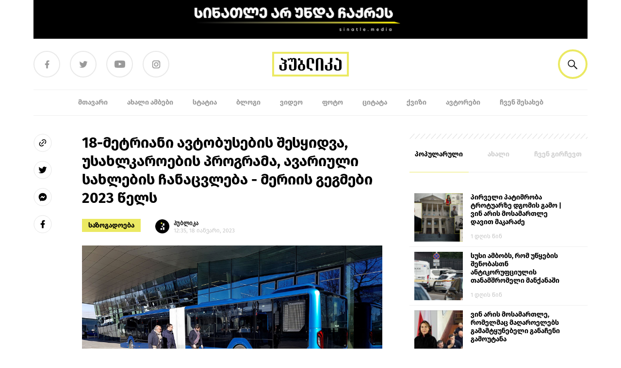

--- FILE ---
content_type: text/html; charset=UTF-8
request_url: https://publika.ge/18-metriani-avtobusebis-shesyidva-usakhlkaroebis-programa-avariuli-sakhlebis-chanacvleba-meriis-gegmebi-2023-wels/
body_size: 32607
content:
<!doctype html>
<html lang="ka-GE">

<head>
  <meta charset="utf-8">
  <meta http-equiv="x-ua-compatible" content="ie=edge">
  <meta name="viewport" content="width=device-width, initial-scale=1, shrink-to-fit=no">
  <meta name='robots' content='index, follow, max-image-preview:large, max-snippet:-1, max-video-preview:-1' />

	<!-- This site is optimized with the Yoast SEO plugin v23.0 - https://yoast.com/wordpress/plugins/seo/ -->
	<title>18-მეტრიანი ავტობუსების შესყიდვა, უსახლკაროების პროგრამა, ავარიული სახლების ჩანაცვლება - მერიის გეგმები 2023 წელს</title>
	<meta name="description" content="პუბლიკა - ინფორმირებული არჩევანისათვის" />
	<link rel="canonical" href="https://publika.ge/18-metriani-avtobusebis-shesyidva-usakhlkaroebis-programa-avariuli-sakhlebis-chanacvleba-meriis-gegmebi-2023-wels/" />
	<meta property="og:locale" content="ka_GE" />
	<meta property="og:type" content="article" />
	<meta property="og:title" content="18-მეტრიანი ავტობუსების შესყიდვა, უსახლკაროების პროგრამა, ავარიული სახლების ჩანაცვლება - მერიის გეგმები 2023 წელს" />
	<meta property="og:description" content="პუბლიკა - ინფორმირებული არჩევანისათვის" />
	<meta property="og:url" content="https://publika.ge/18-metriani-avtobusebis-shesyidva-usakhlkaroebis-programa-avariuli-sakhlebis-chanacvleba-meriis-gegmebi-2023-wels/" />
	<meta property="og:site_name" content="პუბლიკა" />
	<meta property="article:publisher" content="https://www.facebook.com/publika.ge/" />
	<meta property="article:published_time" content="2023-01-18T08:35:12+00:00" />
	<meta property="article:modified_time" content="2023-01-18T11:11:34+00:00" />
	<meta property="og:image" content="https://publika.ge/app/uploads/2022/11/publika.ge-2023-2024-18-18-.jpg" />
	<meta property="og:image:width" content="960" />
	<meta property="og:image:height" content="540" />
	<meta property="og:image:type" content="image/jpeg" />
	<meta name="author" content="პუბლიკა" />
	<meta name="twitter:card" content="summary_large_image" />
	<meta name="twitter:label1" content="Written by" />
	<meta name="twitter:data1" content="პუბლიკა" />
	<script type="application/ld+json" class="yoast-schema-graph">{"@context":"https://schema.org","@graph":[{"@type":"WebPage","@id":"https://publika.ge/18-metriani-avtobusebis-shesyidva-usakhlkaroebis-programa-avariuli-sakhlebis-chanacvleba-meriis-gegmebi-2023-wels/","url":"https://publika.ge/18-metriani-avtobusebis-shesyidva-usakhlkaroebis-programa-avariuli-sakhlebis-chanacvleba-meriis-gegmebi-2023-wels/","name":"18-მეტრიანი ავტობუსების შესყიდვა, უსახლკაროების პროგრამა, ავარიული სახლების ჩანაცვლება - მერიის გეგმები 2023 წელს","isPartOf":{"@id":"https://publika.ge/#website"},"primaryImageOfPage":{"@id":"https://publika.ge/18-metriani-avtobusebis-shesyidva-usakhlkaroebis-programa-avariuli-sakhlebis-chanacvleba-meriis-gegmebi-2023-wels/#primaryimage"},"image":{"@id":"https://publika.ge/18-metriani-avtobusebis-shesyidva-usakhlkaroebis-programa-avariuli-sakhlebis-chanacvleba-meriis-gegmebi-2023-wels/#primaryimage"},"thumbnailUrl":"https://publika.ge/app/uploads/2022/11/publika.ge-2023-2024-18-18-.jpg","datePublished":"2023-01-18T08:35:12+00:00","dateModified":"2023-01-18T11:11:34+00:00","author":{"@id":"https://publika.ge/#/schema/person/5bf1ad30babab4dc310aec3004fae9e0"},"description":"პუბლიკა - ინფორმირებული არჩევანისათვის","breadcrumb":{"@id":"https://publika.ge/18-metriani-avtobusebis-shesyidva-usakhlkaroebis-programa-avariuli-sakhlebis-chanacvleba-meriis-gegmebi-2023-wels/#breadcrumb"},"inLanguage":"ka-GE","potentialAction":[{"@type":"ReadAction","target":["https://publika.ge/18-metriani-avtobusebis-shesyidva-usakhlkaroebis-programa-avariuli-sakhlebis-chanacvleba-meriis-gegmebi-2023-wels/"]}]},{"@type":"ImageObject","inLanguage":"ka-GE","@id":"https://publika.ge/18-metriani-avtobusebis-shesyidva-usakhlkaroebis-programa-avariuli-sakhlebis-chanacvleba-meriis-gegmebi-2023-wels/#primaryimage","url":"https://publika.ge/app/uploads/2022/11/publika.ge-2023-2024-18-18-.jpg","contentUrl":"https://publika.ge/app/uploads/2022/11/publika.ge-2023-2024-18-18-.jpg","width":960,"height":540},{"@type":"BreadcrumbList","@id":"https://publika.ge/18-metriani-avtobusebis-shesyidva-usakhlkaroebis-programa-avariuli-sakhlebis-chanacvleba-meriis-gegmebi-2023-wels/#breadcrumb","itemListElement":[{"@type":"ListItem","position":1,"name":"Home","item":"https://publika.ge/"},{"@type":"ListItem","position":2,"name":"18-მეტრიანი ავტობუსების შესყიდვა, უსახლკაროების პროგრამა, ავარიული სახლების ჩანაცვლება &#8211; მერიის გეგმები 2023 წელს"}]},{"@type":"WebSite","@id":"https://publika.ge/#website","url":"https://publika.ge/","name":"პუბლიკა","description":"პუბლიკა - ინფორმირებული არჩევანისათვის","potentialAction":[{"@type":"SearchAction","target":{"@type":"EntryPoint","urlTemplate":"https://publika.ge/?s={search_term_string}"},"query-input":"required name=search_term_string"}],"inLanguage":"ka-GE"},{"@type":"Person","@id":"https://publika.ge/#/schema/person/5bf1ad30babab4dc310aec3004fae9e0","name":"პუბლიკა","image":{"@type":"ImageObject","inLanguage":"ka-GE","@id":"https://publika.ge/#/schema/person/image/7751ded6cc877b70995f0226dbede43f","url":"https://secure.gravatar.com/avatar/8e6878bdc9b1075aa1cd97ef2045fe99?s=96&d=mm&r=g","contentUrl":"https://secure.gravatar.com/avatar/8e6878bdc9b1075aa1cd97ef2045fe99?s=96&d=mm&r=g","caption":"პუბლიკა"},"url":"https://publika.ge/author/pulika/"}]}</script>
	<!-- / Yoast SEO plugin. -->


<script>
window._wpemojiSettings = {"baseUrl":"https:\/\/s.w.org\/images\/core\/emoji\/15.0.3\/72x72\/","ext":".png","svgUrl":"https:\/\/s.w.org\/images\/core\/emoji\/15.0.3\/svg\/","svgExt":".svg","source":{"concatemoji":"https:\/\/publika.ge\/wp\/wp-includes\/js\/wp-emoji-release.min.js?ver=6.5.5"}};
/*! This file is auto-generated */
!function(i,n){var o,s,e;function c(e){try{var t={supportTests:e,timestamp:(new Date).valueOf()};sessionStorage.setItem(o,JSON.stringify(t))}catch(e){}}function p(e,t,n){e.clearRect(0,0,e.canvas.width,e.canvas.height),e.fillText(t,0,0);var t=new Uint32Array(e.getImageData(0,0,e.canvas.width,e.canvas.height).data),r=(e.clearRect(0,0,e.canvas.width,e.canvas.height),e.fillText(n,0,0),new Uint32Array(e.getImageData(0,0,e.canvas.width,e.canvas.height).data));return t.every(function(e,t){return e===r[t]})}function u(e,t,n){switch(t){case"flag":return n(e,"\ud83c\udff3\ufe0f\u200d\u26a7\ufe0f","\ud83c\udff3\ufe0f\u200b\u26a7\ufe0f")?!1:!n(e,"\ud83c\uddfa\ud83c\uddf3","\ud83c\uddfa\u200b\ud83c\uddf3")&&!n(e,"\ud83c\udff4\udb40\udc67\udb40\udc62\udb40\udc65\udb40\udc6e\udb40\udc67\udb40\udc7f","\ud83c\udff4\u200b\udb40\udc67\u200b\udb40\udc62\u200b\udb40\udc65\u200b\udb40\udc6e\u200b\udb40\udc67\u200b\udb40\udc7f");case"emoji":return!n(e,"\ud83d\udc26\u200d\u2b1b","\ud83d\udc26\u200b\u2b1b")}return!1}function f(e,t,n){var r="undefined"!=typeof WorkerGlobalScope&&self instanceof WorkerGlobalScope?new OffscreenCanvas(300,150):i.createElement("canvas"),a=r.getContext("2d",{willReadFrequently:!0}),o=(a.textBaseline="top",a.font="600 32px Arial",{});return e.forEach(function(e){o[e]=t(a,e,n)}),o}function t(e){var t=i.createElement("script");t.src=e,t.defer=!0,i.head.appendChild(t)}"undefined"!=typeof Promise&&(o="wpEmojiSettingsSupports",s=["flag","emoji"],n.supports={everything:!0,everythingExceptFlag:!0},e=new Promise(function(e){i.addEventListener("DOMContentLoaded",e,{once:!0})}),new Promise(function(t){var n=function(){try{var e=JSON.parse(sessionStorage.getItem(o));if("object"==typeof e&&"number"==typeof e.timestamp&&(new Date).valueOf()<e.timestamp+604800&&"object"==typeof e.supportTests)return e.supportTests}catch(e){}return null}();if(!n){if("undefined"!=typeof Worker&&"undefined"!=typeof OffscreenCanvas&&"undefined"!=typeof URL&&URL.createObjectURL&&"undefined"!=typeof Blob)try{var e="postMessage("+f.toString()+"("+[JSON.stringify(s),u.toString(),p.toString()].join(",")+"));",r=new Blob([e],{type:"text/javascript"}),a=new Worker(URL.createObjectURL(r),{name:"wpTestEmojiSupports"});return void(a.onmessage=function(e){c(n=e.data),a.terminate(),t(n)})}catch(e){}c(n=f(s,u,p))}t(n)}).then(function(e){for(var t in e)n.supports[t]=e[t],n.supports.everything=n.supports.everything&&n.supports[t],"flag"!==t&&(n.supports.everythingExceptFlag=n.supports.everythingExceptFlag&&n.supports[t]);n.supports.everythingExceptFlag=n.supports.everythingExceptFlag&&!n.supports.flag,n.DOMReady=!1,n.readyCallback=function(){n.DOMReady=!0}}).then(function(){return e}).then(function(){var e;n.supports.everything||(n.readyCallback(),(e=n.source||{}).concatemoji?t(e.concatemoji):e.wpemoji&&e.twemoji&&(t(e.twemoji),t(e.wpemoji)))}))}((window,document),window._wpemojiSettings);
</script>
<style id='wp-emoji-styles-inline-css'>

	img.wp-smiley, img.emoji {
		display: inline !important;
		border: none !important;
		box-shadow: none !important;
		height: 1em !important;
		width: 1em !important;
		margin: 0 0.07em !important;
		vertical-align: -0.1em !important;
		background: none !important;
		padding: 0 !important;
	}
</style>
<link rel='stylesheet' id='wp-block-library-css' href='https://publika.ge/wp/wp-includes/css/dist/block-library/style.min.css?ver=6.5.5' media='all' />
<style id='co-authors-plus-coauthors-style-inline-css'>
.wp-block-co-authors-plus-coauthors.is-layout-flow [class*=wp-block-co-authors-plus]{display:inline}

</style>
<style id='co-authors-plus-avatar-style-inline-css'>
.wp-block-co-authors-plus-avatar :where(img){height:auto;max-width:100%;vertical-align:bottom}.wp-block-co-authors-plus-coauthors.is-layout-flow .wp-block-co-authors-plus-avatar :where(img){vertical-align:middle}.wp-block-co-authors-plus-avatar:is(.alignleft,.alignright){display:table}.wp-block-co-authors-plus-avatar.aligncenter{display:table;margin-inline:auto}

</style>
<style id='co-authors-plus-image-style-inline-css'>
.wp-block-co-authors-plus-image{margin-bottom:0}.wp-block-co-authors-plus-image :where(img){height:auto;max-width:100%;vertical-align:bottom}.wp-block-co-authors-plus-coauthors.is-layout-flow .wp-block-co-authors-plus-image :where(img){vertical-align:middle}.wp-block-co-authors-plus-image:is(.alignfull,.alignwide) :where(img){width:100%}.wp-block-co-authors-plus-image:is(.alignleft,.alignright){display:table}.wp-block-co-authors-plus-image.aligncenter{display:table;margin-inline:auto}

</style>
<style id='global-styles-inline-css'>
body{--wp--preset--color--black: #000;--wp--preset--color--cyan-bluish-gray: #abb8c3;--wp--preset--color--white: #fff;--wp--preset--color--pale-pink: #f78da7;--wp--preset--color--vivid-red: #cf2e2e;--wp--preset--color--luminous-vivid-orange: #ff6900;--wp--preset--color--luminous-vivid-amber: #fcb900;--wp--preset--color--light-green-cyan: #7bdcb5;--wp--preset--color--vivid-green-cyan: #00d084;--wp--preset--color--pale-cyan-blue: #8ed1fc;--wp--preset--color--vivid-cyan-blue: #0693e3;--wp--preset--color--vivid-purple: #9b51e0;--wp--preset--color--inherit: inherit;--wp--preset--color--current: currentcolor;--wp--preset--color--transparent: transparent;--wp--preset--color--slate-50: #f8fafc;--wp--preset--color--slate-100: #f1f5f9;--wp--preset--color--slate-200: #e2e8f0;--wp--preset--color--slate-300: #cbd5e1;--wp--preset--color--slate-400: #94a3b8;--wp--preset--color--slate-500: #64748b;--wp--preset--color--slate-600: #475569;--wp--preset--color--slate-700: #334155;--wp--preset--color--slate-800: #1e293b;--wp--preset--color--slate-900: #0f172a;--wp--preset--color--slate-950: #020617;--wp--preset--color--gray-50: #f9fafb;--wp--preset--color--gray-100: #f3f4f6;--wp--preset--color--gray-200: #e5e7eb;--wp--preset--color--gray-300: #d1d5db;--wp--preset--color--gray-400: #9ca3af;--wp--preset--color--gray-500: #6b7280;--wp--preset--color--gray-600: #4b5563;--wp--preset--color--gray-700: #374151;--wp--preset--color--gray-800: #1f2937;--wp--preset--color--gray-900: #111827;--wp--preset--color--gray-950: #030712;--wp--preset--color--zinc-50: #fafafa;--wp--preset--color--zinc-100: #f4f4f5;--wp--preset--color--zinc-200: #e4e4e7;--wp--preset--color--zinc-300: #d4d4d8;--wp--preset--color--zinc-400: #a1a1aa;--wp--preset--color--zinc-500: #71717a;--wp--preset--color--zinc-600: #52525b;--wp--preset--color--zinc-700: #3f3f46;--wp--preset--color--zinc-800: #27272a;--wp--preset--color--zinc-900: #18181b;--wp--preset--color--zinc-950: #09090b;--wp--preset--color--neutral-50: #fafafa;--wp--preset--color--neutral-100: #f5f5f5;--wp--preset--color--neutral-200: #e5e5e5;--wp--preset--color--neutral-300: #d4d4d4;--wp--preset--color--neutral-400: #a3a3a3;--wp--preset--color--neutral-500: #737373;--wp--preset--color--neutral-600: #525252;--wp--preset--color--neutral-700: #404040;--wp--preset--color--neutral-800: #262626;--wp--preset--color--neutral-900: #171717;--wp--preset--color--neutral-950: #0a0a0a;--wp--preset--color--stone-50: #fafaf9;--wp--preset--color--stone-100: #f5f5f4;--wp--preset--color--stone-200: #e7e5e4;--wp--preset--color--stone-300: #d6d3d1;--wp--preset--color--stone-400: #a8a29e;--wp--preset--color--stone-500: #78716c;--wp--preset--color--stone-600: #57534e;--wp--preset--color--stone-700: #44403c;--wp--preset--color--stone-800: #292524;--wp--preset--color--stone-900: #1c1917;--wp--preset--color--stone-950: #0c0a09;--wp--preset--color--red-50: #fef2f2;--wp--preset--color--red-100: #fee2e2;--wp--preset--color--red-200: #fecaca;--wp--preset--color--red-300: #fca5a5;--wp--preset--color--red-400: #f87171;--wp--preset--color--red-500: #ef4444;--wp--preset--color--red-600: #dc2626;--wp--preset--color--red-700: #b91c1c;--wp--preset--color--red-800: #991b1b;--wp--preset--color--red-900: #7f1d1d;--wp--preset--color--red-950: #450a0a;--wp--preset--color--orange-50: #fff7ed;--wp--preset--color--orange-100: #ffedd5;--wp--preset--color--orange-200: #fed7aa;--wp--preset--color--orange-300: #fdba74;--wp--preset--color--orange-400: #fb923c;--wp--preset--color--orange-500: #f97316;--wp--preset--color--orange-600: #ea580c;--wp--preset--color--orange-700: #c2410c;--wp--preset--color--orange-800: #9a3412;--wp--preset--color--orange-900: #7c2d12;--wp--preset--color--orange-950: #431407;--wp--preset--color--amber-50: #fffbeb;--wp--preset--color--amber-100: #fef3c7;--wp--preset--color--amber-200: #fde68a;--wp--preset--color--amber-300: #fcd34d;--wp--preset--color--amber-400: #fbbf24;--wp--preset--color--amber-500: #f59e0b;--wp--preset--color--amber-600: #d97706;--wp--preset--color--amber-700: #b45309;--wp--preset--color--amber-800: #92400e;--wp--preset--color--amber-900: #78350f;--wp--preset--color--amber-950: #451a03;--wp--preset--color--yellow-50: #fefce8;--wp--preset--color--yellow-100: #fef9c3;--wp--preset--color--yellow-200: #fef08a;--wp--preset--color--yellow-300: #fde047;--wp--preset--color--yellow-400: #facc15;--wp--preset--color--yellow-500: #eab308;--wp--preset--color--yellow-600: #ca8a04;--wp--preset--color--yellow-700: #a16207;--wp--preset--color--yellow-800: #854d0e;--wp--preset--color--yellow-900: #713f12;--wp--preset--color--yellow-950: #422006;--wp--preset--color--lime-50: #f7fee7;--wp--preset--color--lime-100: #ecfccb;--wp--preset--color--lime-200: #d9f99d;--wp--preset--color--lime-300: #bef264;--wp--preset--color--lime-400: #a3e635;--wp--preset--color--lime-500: #84cc16;--wp--preset--color--lime-600: #65a30d;--wp--preset--color--lime-700: #4d7c0f;--wp--preset--color--lime-800: #3f6212;--wp--preset--color--lime-900: #365314;--wp--preset--color--lime-950: #1a2e05;--wp--preset--color--green-50: #f0fdf4;--wp--preset--color--green-100: #dcfce7;--wp--preset--color--green-200: #bbf7d0;--wp--preset--color--green-300: #86efac;--wp--preset--color--green-400: #4ade80;--wp--preset--color--green-500: #22c55e;--wp--preset--color--green-600: #16a34a;--wp--preset--color--green-700: #15803d;--wp--preset--color--green-800: #166534;--wp--preset--color--green-900: #14532d;--wp--preset--color--green-950: #052e16;--wp--preset--color--emerald-50: #ecfdf5;--wp--preset--color--emerald-100: #d1fae5;--wp--preset--color--emerald-200: #a7f3d0;--wp--preset--color--emerald-300: #6ee7b7;--wp--preset--color--emerald-400: #34d399;--wp--preset--color--emerald-500: #10b981;--wp--preset--color--emerald-600: #059669;--wp--preset--color--emerald-700: #047857;--wp--preset--color--emerald-800: #065f46;--wp--preset--color--emerald-900: #064e3b;--wp--preset--color--emerald-950: #022c22;--wp--preset--color--teal-50: #f0fdfa;--wp--preset--color--teal-100: #ccfbf1;--wp--preset--color--teal-200: #99f6e4;--wp--preset--color--teal-300: #5eead4;--wp--preset--color--teal-400: #2dd4bf;--wp--preset--color--teal-500: #14b8a6;--wp--preset--color--teal-600: #0d9488;--wp--preset--color--teal-700: #0f766e;--wp--preset--color--teal-800: #115e59;--wp--preset--color--teal-900: #134e4a;--wp--preset--color--teal-950: #042f2e;--wp--preset--color--cyan-50: #ecfeff;--wp--preset--color--cyan-100: #cffafe;--wp--preset--color--cyan-200: #a5f3fc;--wp--preset--color--cyan-300: #67e8f9;--wp--preset--color--cyan-400: #22d3ee;--wp--preset--color--cyan-500: #06b6d4;--wp--preset--color--cyan-600: #0891b2;--wp--preset--color--cyan-700: #0e7490;--wp--preset--color--cyan-800: #155e75;--wp--preset--color--cyan-900: #164e63;--wp--preset--color--cyan-950: #083344;--wp--preset--color--sky-50: #f0f9ff;--wp--preset--color--sky-100: #e0f2fe;--wp--preset--color--sky-200: #bae6fd;--wp--preset--color--sky-300: #7dd3fc;--wp--preset--color--sky-400: #38bdf8;--wp--preset--color--sky-500: #0ea5e9;--wp--preset--color--sky-600: #0284c7;--wp--preset--color--sky-700: #0369a1;--wp--preset--color--sky-800: #075985;--wp--preset--color--sky-900: #0c4a6e;--wp--preset--color--sky-950: #082f49;--wp--preset--color--blue-50: #eff6ff;--wp--preset--color--blue-100: #dbeafe;--wp--preset--color--blue-200: #bfdbfe;--wp--preset--color--blue-300: #93c5fd;--wp--preset--color--blue-400: #60a5fa;--wp--preset--color--blue-500: #3b82f6;--wp--preset--color--blue-600: #2563eb;--wp--preset--color--blue-700: #1d4ed8;--wp--preset--color--blue-800: #1e40af;--wp--preset--color--blue-900: #1e3a8a;--wp--preset--color--blue-950: #172554;--wp--preset--color--indigo-50: #eef2ff;--wp--preset--color--indigo-100: #e0e7ff;--wp--preset--color--indigo-200: #c7d2fe;--wp--preset--color--indigo-300: #a5b4fc;--wp--preset--color--indigo-400: #818cf8;--wp--preset--color--indigo-500: #6366f1;--wp--preset--color--indigo-600: #4f46e5;--wp--preset--color--indigo-700: #4338ca;--wp--preset--color--indigo-800: #3730a3;--wp--preset--color--indigo-900: #312e81;--wp--preset--color--indigo-950: #1e1b4b;--wp--preset--color--violet-50: #f5f3ff;--wp--preset--color--violet-100: #ede9fe;--wp--preset--color--violet-200: #ddd6fe;--wp--preset--color--violet-300: #c4b5fd;--wp--preset--color--violet-400: #a78bfa;--wp--preset--color--violet-500: #8b5cf6;--wp--preset--color--violet-600: #7c3aed;--wp--preset--color--violet-700: #6d28d9;--wp--preset--color--violet-800: #5b21b6;--wp--preset--color--violet-900: #4c1d95;--wp--preset--color--violet-950: #2e1065;--wp--preset--color--purple-50: #faf5ff;--wp--preset--color--purple-100: #f3e8ff;--wp--preset--color--purple-200: #e9d5ff;--wp--preset--color--purple-300: #d8b4fe;--wp--preset--color--purple-400: #c084fc;--wp--preset--color--purple-500: #a855f7;--wp--preset--color--purple-600: #9333ea;--wp--preset--color--purple-700: #7e22ce;--wp--preset--color--purple-800: #6b21a8;--wp--preset--color--purple-900: #581c87;--wp--preset--color--purple-950: #3b0764;--wp--preset--color--fuchsia-50: #fdf4ff;--wp--preset--color--fuchsia-100: #fae8ff;--wp--preset--color--fuchsia-200: #f5d0fe;--wp--preset--color--fuchsia-300: #f0abfc;--wp--preset--color--fuchsia-400: #e879f9;--wp--preset--color--fuchsia-500: #d946ef;--wp--preset--color--fuchsia-600: #c026d3;--wp--preset--color--fuchsia-700: #a21caf;--wp--preset--color--fuchsia-800: #86198f;--wp--preset--color--fuchsia-900: #701a75;--wp--preset--color--fuchsia-950: #4a044e;--wp--preset--color--pink-50: #fdf2f8;--wp--preset--color--pink-100: #fce7f3;--wp--preset--color--pink-200: #fbcfe8;--wp--preset--color--pink-300: #f9a8d4;--wp--preset--color--pink-400: #f472b6;--wp--preset--color--pink-500: #ec4899;--wp--preset--color--pink-600: #db2777;--wp--preset--color--pink-700: #be185d;--wp--preset--color--pink-800: #9d174d;--wp--preset--color--pink-900: #831843;--wp--preset--color--pink-950: #500724;--wp--preset--color--rose-50: #fff1f2;--wp--preset--color--rose-100: #ffe4e6;--wp--preset--color--rose-200: #fecdd3;--wp--preset--color--rose-300: #fda4af;--wp--preset--color--rose-400: #fb7185;--wp--preset--color--rose-500: #f43f5e;--wp--preset--color--rose-600: #e11d48;--wp--preset--color--rose-700: #be123c;--wp--preset--color--rose-800: #9f1239;--wp--preset--color--rose-900: #881337;--wp--preset--color--rose-950: #4c0519;--wp--preset--gradient--vivid-cyan-blue-to-vivid-purple: linear-gradient(135deg,rgba(6,147,227,1) 0%,rgb(155,81,224) 100%);--wp--preset--gradient--light-green-cyan-to-vivid-green-cyan: linear-gradient(135deg,rgb(122,220,180) 0%,rgb(0,208,130) 100%);--wp--preset--gradient--luminous-vivid-amber-to-luminous-vivid-orange: linear-gradient(135deg,rgba(252,185,0,1) 0%,rgba(255,105,0,1) 100%);--wp--preset--gradient--luminous-vivid-orange-to-vivid-red: linear-gradient(135deg,rgba(255,105,0,1) 0%,rgb(207,46,46) 100%);--wp--preset--gradient--very-light-gray-to-cyan-bluish-gray: linear-gradient(135deg,rgb(238,238,238) 0%,rgb(169,184,195) 100%);--wp--preset--gradient--cool-to-warm-spectrum: linear-gradient(135deg,rgb(74,234,220) 0%,rgb(151,120,209) 20%,rgb(207,42,186) 40%,rgb(238,44,130) 60%,rgb(251,105,98) 80%,rgb(254,248,76) 100%);--wp--preset--gradient--blush-light-purple: linear-gradient(135deg,rgb(255,206,236) 0%,rgb(152,150,240) 100%);--wp--preset--gradient--blush-bordeaux: linear-gradient(135deg,rgb(254,205,165) 0%,rgb(254,45,45) 50%,rgb(107,0,62) 100%);--wp--preset--gradient--luminous-dusk: linear-gradient(135deg,rgb(255,203,112) 0%,rgb(199,81,192) 50%,rgb(65,88,208) 100%);--wp--preset--gradient--pale-ocean: linear-gradient(135deg,rgb(255,245,203) 0%,rgb(182,227,212) 50%,rgb(51,167,181) 100%);--wp--preset--gradient--electric-grass: linear-gradient(135deg,rgb(202,248,128) 0%,rgb(113,206,126) 100%);--wp--preset--gradient--midnight: linear-gradient(135deg,rgb(2,3,129) 0%,rgb(40,116,252) 100%);--wp--preset--font-size--small: 13px;--wp--preset--font-size--medium: 20px;--wp--preset--font-size--large: 36px;--wp--preset--font-size--x-large: 42px;--wp--preset--font-size--xs: 0.75rem;--wp--preset--font-size--sm: 0.875rem;--wp--preset--font-size--base: 1rem;--wp--preset--font-size--lg: 1.125rem;--wp--preset--font-size--xl: 1.25rem;--wp--preset--font-size--2-xl: 1.5rem;--wp--preset--font-size--3-xl: 1.875rem;--wp--preset--font-size--4-xl: 2.25rem;--wp--preset--font-size--5-xl: 3rem;--wp--preset--font-size--6-xl: 3.75rem;--wp--preset--font-size--7-xl: 4.5rem;--wp--preset--font-size--8-xl: 6rem;--wp--preset--font-size--9-xl: 8rem;--wp--preset--font-family--sans: ui-sans-serif,system-ui,sans-serif,"Apple Color Emoji","Segoe UI Emoji","Segoe UI Symbol","Noto Color Emoji";--wp--preset--font-family--serif: ui-serif,Georgia,Cambria,"Times New Roman",Times,serif;--wp--preset--font-family--mono: ui-monospace,SFMono-Regular,Menlo,Monaco,Consolas,"Liberation Mono","Courier New",monospace;--wp--preset--spacing--20: 0.44rem;--wp--preset--spacing--30: 0.67rem;--wp--preset--spacing--40: 1rem;--wp--preset--spacing--50: 1.5rem;--wp--preset--spacing--60: 2.25rem;--wp--preset--spacing--70: 3.38rem;--wp--preset--spacing--80: 5.06rem;--wp--preset--shadow--natural: 6px 6px 9px rgba(0, 0, 0, 0.2);--wp--preset--shadow--deep: 12px 12px 50px rgba(0, 0, 0, 0.4);--wp--preset--shadow--sharp: 6px 6px 0px rgba(0, 0, 0, 0.2);--wp--preset--shadow--outlined: 6px 6px 0px -3px rgba(255, 255, 255, 1), 6px 6px rgba(0, 0, 0, 1);--wp--preset--shadow--crisp: 6px 6px 0px rgba(0, 0, 0, 1);}body { margin: 0; }.wp-site-blocks > .alignleft { float: left; margin-right: 2em; }.wp-site-blocks > .alignright { float: right; margin-left: 2em; }.wp-site-blocks > .aligncenter { justify-content: center; margin-left: auto; margin-right: auto; }:where(.is-layout-flex){gap: 0.5em;}:where(.is-layout-grid){gap: 0.5em;}body .is-layout-flow > .alignleft{float: left;margin-inline-start: 0;margin-inline-end: 2em;}body .is-layout-flow > .alignright{float: right;margin-inline-start: 2em;margin-inline-end: 0;}body .is-layout-flow > .aligncenter{margin-left: auto !important;margin-right: auto !important;}body .is-layout-constrained > .alignleft{float: left;margin-inline-start: 0;margin-inline-end: 2em;}body .is-layout-constrained > .alignright{float: right;margin-inline-start: 2em;margin-inline-end: 0;}body .is-layout-constrained > .aligncenter{margin-left: auto !important;margin-right: auto !important;}body .is-layout-constrained > :where(:not(.alignleft):not(.alignright):not(.alignfull)){margin-left: auto !important;margin-right: auto !important;}body .is-layout-flex{display: flex;}body .is-layout-flex{flex-wrap: wrap;align-items: center;}body .is-layout-flex > *{margin: 0;}body .is-layout-grid{display: grid;}body .is-layout-grid > *{margin: 0;}body{padding-top: 0px;padding-right: 0px;padding-bottom: 0px;padding-left: 0px;}a:where(:not(.wp-element-button)){text-decoration: underline;}.wp-element-button, .wp-block-button__link{background-color: #32373c;border-width: 0;color: #fff;font-family: inherit;font-size: inherit;line-height: inherit;padding: calc(0.667em + 2px) calc(1.333em + 2px);text-decoration: none;}.has-black-color{color: var(--wp--preset--color--black) !important;}.has-cyan-bluish-gray-color{color: var(--wp--preset--color--cyan-bluish-gray) !important;}.has-white-color{color: var(--wp--preset--color--white) !important;}.has-pale-pink-color{color: var(--wp--preset--color--pale-pink) !important;}.has-vivid-red-color{color: var(--wp--preset--color--vivid-red) !important;}.has-luminous-vivid-orange-color{color: var(--wp--preset--color--luminous-vivid-orange) !important;}.has-luminous-vivid-amber-color{color: var(--wp--preset--color--luminous-vivid-amber) !important;}.has-light-green-cyan-color{color: var(--wp--preset--color--light-green-cyan) !important;}.has-vivid-green-cyan-color{color: var(--wp--preset--color--vivid-green-cyan) !important;}.has-pale-cyan-blue-color{color: var(--wp--preset--color--pale-cyan-blue) !important;}.has-vivid-cyan-blue-color{color: var(--wp--preset--color--vivid-cyan-blue) !important;}.has-vivid-purple-color{color: var(--wp--preset--color--vivid-purple) !important;}.has-inherit-color{color: var(--wp--preset--color--inherit) !important;}.has-current-color{color: var(--wp--preset--color--current) !important;}.has-transparent-color{color: var(--wp--preset--color--transparent) !important;}.has-slate-50-color{color: var(--wp--preset--color--slate-50) !important;}.has-slate-100-color{color: var(--wp--preset--color--slate-100) !important;}.has-slate-200-color{color: var(--wp--preset--color--slate-200) !important;}.has-slate-300-color{color: var(--wp--preset--color--slate-300) !important;}.has-slate-400-color{color: var(--wp--preset--color--slate-400) !important;}.has-slate-500-color{color: var(--wp--preset--color--slate-500) !important;}.has-slate-600-color{color: var(--wp--preset--color--slate-600) !important;}.has-slate-700-color{color: var(--wp--preset--color--slate-700) !important;}.has-slate-800-color{color: var(--wp--preset--color--slate-800) !important;}.has-slate-900-color{color: var(--wp--preset--color--slate-900) !important;}.has-slate-950-color{color: var(--wp--preset--color--slate-950) !important;}.has-gray-50-color{color: var(--wp--preset--color--gray-50) !important;}.has-gray-100-color{color: var(--wp--preset--color--gray-100) !important;}.has-gray-200-color{color: var(--wp--preset--color--gray-200) !important;}.has-gray-300-color{color: var(--wp--preset--color--gray-300) !important;}.has-gray-400-color{color: var(--wp--preset--color--gray-400) !important;}.has-gray-500-color{color: var(--wp--preset--color--gray-500) !important;}.has-gray-600-color{color: var(--wp--preset--color--gray-600) !important;}.has-gray-700-color{color: var(--wp--preset--color--gray-700) !important;}.has-gray-800-color{color: var(--wp--preset--color--gray-800) !important;}.has-gray-900-color{color: var(--wp--preset--color--gray-900) !important;}.has-gray-950-color{color: var(--wp--preset--color--gray-950) !important;}.has-zinc-50-color{color: var(--wp--preset--color--zinc-50) !important;}.has-zinc-100-color{color: var(--wp--preset--color--zinc-100) !important;}.has-zinc-200-color{color: var(--wp--preset--color--zinc-200) !important;}.has-zinc-300-color{color: var(--wp--preset--color--zinc-300) !important;}.has-zinc-400-color{color: var(--wp--preset--color--zinc-400) !important;}.has-zinc-500-color{color: var(--wp--preset--color--zinc-500) !important;}.has-zinc-600-color{color: var(--wp--preset--color--zinc-600) !important;}.has-zinc-700-color{color: var(--wp--preset--color--zinc-700) !important;}.has-zinc-800-color{color: var(--wp--preset--color--zinc-800) !important;}.has-zinc-900-color{color: var(--wp--preset--color--zinc-900) !important;}.has-zinc-950-color{color: var(--wp--preset--color--zinc-950) !important;}.has-neutral-50-color{color: var(--wp--preset--color--neutral-50) !important;}.has-neutral-100-color{color: var(--wp--preset--color--neutral-100) !important;}.has-neutral-200-color{color: var(--wp--preset--color--neutral-200) !important;}.has-neutral-300-color{color: var(--wp--preset--color--neutral-300) !important;}.has-neutral-400-color{color: var(--wp--preset--color--neutral-400) !important;}.has-neutral-500-color{color: var(--wp--preset--color--neutral-500) !important;}.has-neutral-600-color{color: var(--wp--preset--color--neutral-600) !important;}.has-neutral-700-color{color: var(--wp--preset--color--neutral-700) !important;}.has-neutral-800-color{color: var(--wp--preset--color--neutral-800) !important;}.has-neutral-900-color{color: var(--wp--preset--color--neutral-900) !important;}.has-neutral-950-color{color: var(--wp--preset--color--neutral-950) !important;}.has-stone-50-color{color: var(--wp--preset--color--stone-50) !important;}.has-stone-100-color{color: var(--wp--preset--color--stone-100) !important;}.has-stone-200-color{color: var(--wp--preset--color--stone-200) !important;}.has-stone-300-color{color: var(--wp--preset--color--stone-300) !important;}.has-stone-400-color{color: var(--wp--preset--color--stone-400) !important;}.has-stone-500-color{color: var(--wp--preset--color--stone-500) !important;}.has-stone-600-color{color: var(--wp--preset--color--stone-600) !important;}.has-stone-700-color{color: var(--wp--preset--color--stone-700) !important;}.has-stone-800-color{color: var(--wp--preset--color--stone-800) !important;}.has-stone-900-color{color: var(--wp--preset--color--stone-900) !important;}.has-stone-950-color{color: var(--wp--preset--color--stone-950) !important;}.has-red-50-color{color: var(--wp--preset--color--red-50) !important;}.has-red-100-color{color: var(--wp--preset--color--red-100) !important;}.has-red-200-color{color: var(--wp--preset--color--red-200) !important;}.has-red-300-color{color: var(--wp--preset--color--red-300) !important;}.has-red-400-color{color: var(--wp--preset--color--red-400) !important;}.has-red-500-color{color: var(--wp--preset--color--red-500) !important;}.has-red-600-color{color: var(--wp--preset--color--red-600) !important;}.has-red-700-color{color: var(--wp--preset--color--red-700) !important;}.has-red-800-color{color: var(--wp--preset--color--red-800) !important;}.has-red-900-color{color: var(--wp--preset--color--red-900) !important;}.has-red-950-color{color: var(--wp--preset--color--red-950) !important;}.has-orange-50-color{color: var(--wp--preset--color--orange-50) !important;}.has-orange-100-color{color: var(--wp--preset--color--orange-100) !important;}.has-orange-200-color{color: var(--wp--preset--color--orange-200) !important;}.has-orange-300-color{color: var(--wp--preset--color--orange-300) !important;}.has-orange-400-color{color: var(--wp--preset--color--orange-400) !important;}.has-orange-500-color{color: var(--wp--preset--color--orange-500) !important;}.has-orange-600-color{color: var(--wp--preset--color--orange-600) !important;}.has-orange-700-color{color: var(--wp--preset--color--orange-700) !important;}.has-orange-800-color{color: var(--wp--preset--color--orange-800) !important;}.has-orange-900-color{color: var(--wp--preset--color--orange-900) !important;}.has-orange-950-color{color: var(--wp--preset--color--orange-950) !important;}.has-amber-50-color{color: var(--wp--preset--color--amber-50) !important;}.has-amber-100-color{color: var(--wp--preset--color--amber-100) !important;}.has-amber-200-color{color: var(--wp--preset--color--amber-200) !important;}.has-amber-300-color{color: var(--wp--preset--color--amber-300) !important;}.has-amber-400-color{color: var(--wp--preset--color--amber-400) !important;}.has-amber-500-color{color: var(--wp--preset--color--amber-500) !important;}.has-amber-600-color{color: var(--wp--preset--color--amber-600) !important;}.has-amber-700-color{color: var(--wp--preset--color--amber-700) !important;}.has-amber-800-color{color: var(--wp--preset--color--amber-800) !important;}.has-amber-900-color{color: var(--wp--preset--color--amber-900) !important;}.has-amber-950-color{color: var(--wp--preset--color--amber-950) !important;}.has-yellow-50-color{color: var(--wp--preset--color--yellow-50) !important;}.has-yellow-100-color{color: var(--wp--preset--color--yellow-100) !important;}.has-yellow-200-color{color: var(--wp--preset--color--yellow-200) !important;}.has-yellow-300-color{color: var(--wp--preset--color--yellow-300) !important;}.has-yellow-400-color{color: var(--wp--preset--color--yellow-400) !important;}.has-yellow-500-color{color: var(--wp--preset--color--yellow-500) !important;}.has-yellow-600-color{color: var(--wp--preset--color--yellow-600) !important;}.has-yellow-700-color{color: var(--wp--preset--color--yellow-700) !important;}.has-yellow-800-color{color: var(--wp--preset--color--yellow-800) !important;}.has-yellow-900-color{color: var(--wp--preset--color--yellow-900) !important;}.has-yellow-950-color{color: var(--wp--preset--color--yellow-950) !important;}.has-lime-50-color{color: var(--wp--preset--color--lime-50) !important;}.has-lime-100-color{color: var(--wp--preset--color--lime-100) !important;}.has-lime-200-color{color: var(--wp--preset--color--lime-200) !important;}.has-lime-300-color{color: var(--wp--preset--color--lime-300) !important;}.has-lime-400-color{color: var(--wp--preset--color--lime-400) !important;}.has-lime-500-color{color: var(--wp--preset--color--lime-500) !important;}.has-lime-600-color{color: var(--wp--preset--color--lime-600) !important;}.has-lime-700-color{color: var(--wp--preset--color--lime-700) !important;}.has-lime-800-color{color: var(--wp--preset--color--lime-800) !important;}.has-lime-900-color{color: var(--wp--preset--color--lime-900) !important;}.has-lime-950-color{color: var(--wp--preset--color--lime-950) !important;}.has-green-50-color{color: var(--wp--preset--color--green-50) !important;}.has-green-100-color{color: var(--wp--preset--color--green-100) !important;}.has-green-200-color{color: var(--wp--preset--color--green-200) !important;}.has-green-300-color{color: var(--wp--preset--color--green-300) !important;}.has-green-400-color{color: var(--wp--preset--color--green-400) !important;}.has-green-500-color{color: var(--wp--preset--color--green-500) !important;}.has-green-600-color{color: var(--wp--preset--color--green-600) !important;}.has-green-700-color{color: var(--wp--preset--color--green-700) !important;}.has-green-800-color{color: var(--wp--preset--color--green-800) !important;}.has-green-900-color{color: var(--wp--preset--color--green-900) !important;}.has-green-950-color{color: var(--wp--preset--color--green-950) !important;}.has-emerald-50-color{color: var(--wp--preset--color--emerald-50) !important;}.has-emerald-100-color{color: var(--wp--preset--color--emerald-100) !important;}.has-emerald-200-color{color: var(--wp--preset--color--emerald-200) !important;}.has-emerald-300-color{color: var(--wp--preset--color--emerald-300) !important;}.has-emerald-400-color{color: var(--wp--preset--color--emerald-400) !important;}.has-emerald-500-color{color: var(--wp--preset--color--emerald-500) !important;}.has-emerald-600-color{color: var(--wp--preset--color--emerald-600) !important;}.has-emerald-700-color{color: var(--wp--preset--color--emerald-700) !important;}.has-emerald-800-color{color: var(--wp--preset--color--emerald-800) !important;}.has-emerald-900-color{color: var(--wp--preset--color--emerald-900) !important;}.has-emerald-950-color{color: var(--wp--preset--color--emerald-950) !important;}.has-teal-50-color{color: var(--wp--preset--color--teal-50) !important;}.has-teal-100-color{color: var(--wp--preset--color--teal-100) !important;}.has-teal-200-color{color: var(--wp--preset--color--teal-200) !important;}.has-teal-300-color{color: var(--wp--preset--color--teal-300) !important;}.has-teal-400-color{color: var(--wp--preset--color--teal-400) !important;}.has-teal-500-color{color: var(--wp--preset--color--teal-500) !important;}.has-teal-600-color{color: var(--wp--preset--color--teal-600) !important;}.has-teal-700-color{color: var(--wp--preset--color--teal-700) !important;}.has-teal-800-color{color: var(--wp--preset--color--teal-800) !important;}.has-teal-900-color{color: var(--wp--preset--color--teal-900) !important;}.has-teal-950-color{color: var(--wp--preset--color--teal-950) !important;}.has-cyan-50-color{color: var(--wp--preset--color--cyan-50) !important;}.has-cyan-100-color{color: var(--wp--preset--color--cyan-100) !important;}.has-cyan-200-color{color: var(--wp--preset--color--cyan-200) !important;}.has-cyan-300-color{color: var(--wp--preset--color--cyan-300) !important;}.has-cyan-400-color{color: var(--wp--preset--color--cyan-400) !important;}.has-cyan-500-color{color: var(--wp--preset--color--cyan-500) !important;}.has-cyan-600-color{color: var(--wp--preset--color--cyan-600) !important;}.has-cyan-700-color{color: var(--wp--preset--color--cyan-700) !important;}.has-cyan-800-color{color: var(--wp--preset--color--cyan-800) !important;}.has-cyan-900-color{color: var(--wp--preset--color--cyan-900) !important;}.has-cyan-950-color{color: var(--wp--preset--color--cyan-950) !important;}.has-sky-50-color{color: var(--wp--preset--color--sky-50) !important;}.has-sky-100-color{color: var(--wp--preset--color--sky-100) !important;}.has-sky-200-color{color: var(--wp--preset--color--sky-200) !important;}.has-sky-300-color{color: var(--wp--preset--color--sky-300) !important;}.has-sky-400-color{color: var(--wp--preset--color--sky-400) !important;}.has-sky-500-color{color: var(--wp--preset--color--sky-500) !important;}.has-sky-600-color{color: var(--wp--preset--color--sky-600) !important;}.has-sky-700-color{color: var(--wp--preset--color--sky-700) !important;}.has-sky-800-color{color: var(--wp--preset--color--sky-800) !important;}.has-sky-900-color{color: var(--wp--preset--color--sky-900) !important;}.has-sky-950-color{color: var(--wp--preset--color--sky-950) !important;}.has-blue-50-color{color: var(--wp--preset--color--blue-50) !important;}.has-blue-100-color{color: var(--wp--preset--color--blue-100) !important;}.has-blue-200-color{color: var(--wp--preset--color--blue-200) !important;}.has-blue-300-color{color: var(--wp--preset--color--blue-300) !important;}.has-blue-400-color{color: var(--wp--preset--color--blue-400) !important;}.has-blue-500-color{color: var(--wp--preset--color--blue-500) !important;}.has-blue-600-color{color: var(--wp--preset--color--blue-600) !important;}.has-blue-700-color{color: var(--wp--preset--color--blue-700) !important;}.has-blue-800-color{color: var(--wp--preset--color--blue-800) !important;}.has-blue-900-color{color: var(--wp--preset--color--blue-900) !important;}.has-blue-950-color{color: var(--wp--preset--color--blue-950) !important;}.has-indigo-50-color{color: var(--wp--preset--color--indigo-50) !important;}.has-indigo-100-color{color: var(--wp--preset--color--indigo-100) !important;}.has-indigo-200-color{color: var(--wp--preset--color--indigo-200) !important;}.has-indigo-300-color{color: var(--wp--preset--color--indigo-300) !important;}.has-indigo-400-color{color: var(--wp--preset--color--indigo-400) !important;}.has-indigo-500-color{color: var(--wp--preset--color--indigo-500) !important;}.has-indigo-600-color{color: var(--wp--preset--color--indigo-600) !important;}.has-indigo-700-color{color: var(--wp--preset--color--indigo-700) !important;}.has-indigo-800-color{color: var(--wp--preset--color--indigo-800) !important;}.has-indigo-900-color{color: var(--wp--preset--color--indigo-900) !important;}.has-indigo-950-color{color: var(--wp--preset--color--indigo-950) !important;}.has-violet-50-color{color: var(--wp--preset--color--violet-50) !important;}.has-violet-100-color{color: var(--wp--preset--color--violet-100) !important;}.has-violet-200-color{color: var(--wp--preset--color--violet-200) !important;}.has-violet-300-color{color: var(--wp--preset--color--violet-300) !important;}.has-violet-400-color{color: var(--wp--preset--color--violet-400) !important;}.has-violet-500-color{color: var(--wp--preset--color--violet-500) !important;}.has-violet-600-color{color: var(--wp--preset--color--violet-600) !important;}.has-violet-700-color{color: var(--wp--preset--color--violet-700) !important;}.has-violet-800-color{color: var(--wp--preset--color--violet-800) !important;}.has-violet-900-color{color: var(--wp--preset--color--violet-900) !important;}.has-violet-950-color{color: var(--wp--preset--color--violet-950) !important;}.has-purple-50-color{color: var(--wp--preset--color--purple-50) !important;}.has-purple-100-color{color: var(--wp--preset--color--purple-100) !important;}.has-purple-200-color{color: var(--wp--preset--color--purple-200) !important;}.has-purple-300-color{color: var(--wp--preset--color--purple-300) !important;}.has-purple-400-color{color: var(--wp--preset--color--purple-400) !important;}.has-purple-500-color{color: var(--wp--preset--color--purple-500) !important;}.has-purple-600-color{color: var(--wp--preset--color--purple-600) !important;}.has-purple-700-color{color: var(--wp--preset--color--purple-700) !important;}.has-purple-800-color{color: var(--wp--preset--color--purple-800) !important;}.has-purple-900-color{color: var(--wp--preset--color--purple-900) !important;}.has-purple-950-color{color: var(--wp--preset--color--purple-950) !important;}.has-fuchsia-50-color{color: var(--wp--preset--color--fuchsia-50) !important;}.has-fuchsia-100-color{color: var(--wp--preset--color--fuchsia-100) !important;}.has-fuchsia-200-color{color: var(--wp--preset--color--fuchsia-200) !important;}.has-fuchsia-300-color{color: var(--wp--preset--color--fuchsia-300) !important;}.has-fuchsia-400-color{color: var(--wp--preset--color--fuchsia-400) !important;}.has-fuchsia-500-color{color: var(--wp--preset--color--fuchsia-500) !important;}.has-fuchsia-600-color{color: var(--wp--preset--color--fuchsia-600) !important;}.has-fuchsia-700-color{color: var(--wp--preset--color--fuchsia-700) !important;}.has-fuchsia-800-color{color: var(--wp--preset--color--fuchsia-800) !important;}.has-fuchsia-900-color{color: var(--wp--preset--color--fuchsia-900) !important;}.has-fuchsia-950-color{color: var(--wp--preset--color--fuchsia-950) !important;}.has-pink-50-color{color: var(--wp--preset--color--pink-50) !important;}.has-pink-100-color{color: var(--wp--preset--color--pink-100) !important;}.has-pink-200-color{color: var(--wp--preset--color--pink-200) !important;}.has-pink-300-color{color: var(--wp--preset--color--pink-300) !important;}.has-pink-400-color{color: var(--wp--preset--color--pink-400) !important;}.has-pink-500-color{color: var(--wp--preset--color--pink-500) !important;}.has-pink-600-color{color: var(--wp--preset--color--pink-600) !important;}.has-pink-700-color{color: var(--wp--preset--color--pink-700) !important;}.has-pink-800-color{color: var(--wp--preset--color--pink-800) !important;}.has-pink-900-color{color: var(--wp--preset--color--pink-900) !important;}.has-pink-950-color{color: var(--wp--preset--color--pink-950) !important;}.has-rose-50-color{color: var(--wp--preset--color--rose-50) !important;}.has-rose-100-color{color: var(--wp--preset--color--rose-100) !important;}.has-rose-200-color{color: var(--wp--preset--color--rose-200) !important;}.has-rose-300-color{color: var(--wp--preset--color--rose-300) !important;}.has-rose-400-color{color: var(--wp--preset--color--rose-400) !important;}.has-rose-500-color{color: var(--wp--preset--color--rose-500) !important;}.has-rose-600-color{color: var(--wp--preset--color--rose-600) !important;}.has-rose-700-color{color: var(--wp--preset--color--rose-700) !important;}.has-rose-800-color{color: var(--wp--preset--color--rose-800) !important;}.has-rose-900-color{color: var(--wp--preset--color--rose-900) !important;}.has-rose-950-color{color: var(--wp--preset--color--rose-950) !important;}.has-black-background-color{background-color: var(--wp--preset--color--black) !important;}.has-cyan-bluish-gray-background-color{background-color: var(--wp--preset--color--cyan-bluish-gray) !important;}.has-white-background-color{background-color: var(--wp--preset--color--white) !important;}.has-pale-pink-background-color{background-color: var(--wp--preset--color--pale-pink) !important;}.has-vivid-red-background-color{background-color: var(--wp--preset--color--vivid-red) !important;}.has-luminous-vivid-orange-background-color{background-color: var(--wp--preset--color--luminous-vivid-orange) !important;}.has-luminous-vivid-amber-background-color{background-color: var(--wp--preset--color--luminous-vivid-amber) !important;}.has-light-green-cyan-background-color{background-color: var(--wp--preset--color--light-green-cyan) !important;}.has-vivid-green-cyan-background-color{background-color: var(--wp--preset--color--vivid-green-cyan) !important;}.has-pale-cyan-blue-background-color{background-color: var(--wp--preset--color--pale-cyan-blue) !important;}.has-vivid-cyan-blue-background-color{background-color: var(--wp--preset--color--vivid-cyan-blue) !important;}.has-vivid-purple-background-color{background-color: var(--wp--preset--color--vivid-purple) !important;}.has-inherit-background-color{background-color: var(--wp--preset--color--inherit) !important;}.has-current-background-color{background-color: var(--wp--preset--color--current) !important;}.has-transparent-background-color{background-color: var(--wp--preset--color--transparent) !important;}.has-slate-50-background-color{background-color: var(--wp--preset--color--slate-50) !important;}.has-slate-100-background-color{background-color: var(--wp--preset--color--slate-100) !important;}.has-slate-200-background-color{background-color: var(--wp--preset--color--slate-200) !important;}.has-slate-300-background-color{background-color: var(--wp--preset--color--slate-300) !important;}.has-slate-400-background-color{background-color: var(--wp--preset--color--slate-400) !important;}.has-slate-500-background-color{background-color: var(--wp--preset--color--slate-500) !important;}.has-slate-600-background-color{background-color: var(--wp--preset--color--slate-600) !important;}.has-slate-700-background-color{background-color: var(--wp--preset--color--slate-700) !important;}.has-slate-800-background-color{background-color: var(--wp--preset--color--slate-800) !important;}.has-slate-900-background-color{background-color: var(--wp--preset--color--slate-900) !important;}.has-slate-950-background-color{background-color: var(--wp--preset--color--slate-950) !important;}.has-gray-50-background-color{background-color: var(--wp--preset--color--gray-50) !important;}.has-gray-100-background-color{background-color: var(--wp--preset--color--gray-100) !important;}.has-gray-200-background-color{background-color: var(--wp--preset--color--gray-200) !important;}.has-gray-300-background-color{background-color: var(--wp--preset--color--gray-300) !important;}.has-gray-400-background-color{background-color: var(--wp--preset--color--gray-400) !important;}.has-gray-500-background-color{background-color: var(--wp--preset--color--gray-500) !important;}.has-gray-600-background-color{background-color: var(--wp--preset--color--gray-600) !important;}.has-gray-700-background-color{background-color: var(--wp--preset--color--gray-700) !important;}.has-gray-800-background-color{background-color: var(--wp--preset--color--gray-800) !important;}.has-gray-900-background-color{background-color: var(--wp--preset--color--gray-900) !important;}.has-gray-950-background-color{background-color: var(--wp--preset--color--gray-950) !important;}.has-zinc-50-background-color{background-color: var(--wp--preset--color--zinc-50) !important;}.has-zinc-100-background-color{background-color: var(--wp--preset--color--zinc-100) !important;}.has-zinc-200-background-color{background-color: var(--wp--preset--color--zinc-200) !important;}.has-zinc-300-background-color{background-color: var(--wp--preset--color--zinc-300) !important;}.has-zinc-400-background-color{background-color: var(--wp--preset--color--zinc-400) !important;}.has-zinc-500-background-color{background-color: var(--wp--preset--color--zinc-500) !important;}.has-zinc-600-background-color{background-color: var(--wp--preset--color--zinc-600) !important;}.has-zinc-700-background-color{background-color: var(--wp--preset--color--zinc-700) !important;}.has-zinc-800-background-color{background-color: var(--wp--preset--color--zinc-800) !important;}.has-zinc-900-background-color{background-color: var(--wp--preset--color--zinc-900) !important;}.has-zinc-950-background-color{background-color: var(--wp--preset--color--zinc-950) !important;}.has-neutral-50-background-color{background-color: var(--wp--preset--color--neutral-50) !important;}.has-neutral-100-background-color{background-color: var(--wp--preset--color--neutral-100) !important;}.has-neutral-200-background-color{background-color: var(--wp--preset--color--neutral-200) !important;}.has-neutral-300-background-color{background-color: var(--wp--preset--color--neutral-300) !important;}.has-neutral-400-background-color{background-color: var(--wp--preset--color--neutral-400) !important;}.has-neutral-500-background-color{background-color: var(--wp--preset--color--neutral-500) !important;}.has-neutral-600-background-color{background-color: var(--wp--preset--color--neutral-600) !important;}.has-neutral-700-background-color{background-color: var(--wp--preset--color--neutral-700) !important;}.has-neutral-800-background-color{background-color: var(--wp--preset--color--neutral-800) !important;}.has-neutral-900-background-color{background-color: var(--wp--preset--color--neutral-900) !important;}.has-neutral-950-background-color{background-color: var(--wp--preset--color--neutral-950) !important;}.has-stone-50-background-color{background-color: var(--wp--preset--color--stone-50) !important;}.has-stone-100-background-color{background-color: var(--wp--preset--color--stone-100) !important;}.has-stone-200-background-color{background-color: var(--wp--preset--color--stone-200) !important;}.has-stone-300-background-color{background-color: var(--wp--preset--color--stone-300) !important;}.has-stone-400-background-color{background-color: var(--wp--preset--color--stone-400) !important;}.has-stone-500-background-color{background-color: var(--wp--preset--color--stone-500) !important;}.has-stone-600-background-color{background-color: var(--wp--preset--color--stone-600) !important;}.has-stone-700-background-color{background-color: var(--wp--preset--color--stone-700) !important;}.has-stone-800-background-color{background-color: var(--wp--preset--color--stone-800) !important;}.has-stone-900-background-color{background-color: var(--wp--preset--color--stone-900) !important;}.has-stone-950-background-color{background-color: var(--wp--preset--color--stone-950) !important;}.has-red-50-background-color{background-color: var(--wp--preset--color--red-50) !important;}.has-red-100-background-color{background-color: var(--wp--preset--color--red-100) !important;}.has-red-200-background-color{background-color: var(--wp--preset--color--red-200) !important;}.has-red-300-background-color{background-color: var(--wp--preset--color--red-300) !important;}.has-red-400-background-color{background-color: var(--wp--preset--color--red-400) !important;}.has-red-500-background-color{background-color: var(--wp--preset--color--red-500) !important;}.has-red-600-background-color{background-color: var(--wp--preset--color--red-600) !important;}.has-red-700-background-color{background-color: var(--wp--preset--color--red-700) !important;}.has-red-800-background-color{background-color: var(--wp--preset--color--red-800) !important;}.has-red-900-background-color{background-color: var(--wp--preset--color--red-900) !important;}.has-red-950-background-color{background-color: var(--wp--preset--color--red-950) !important;}.has-orange-50-background-color{background-color: var(--wp--preset--color--orange-50) !important;}.has-orange-100-background-color{background-color: var(--wp--preset--color--orange-100) !important;}.has-orange-200-background-color{background-color: var(--wp--preset--color--orange-200) !important;}.has-orange-300-background-color{background-color: var(--wp--preset--color--orange-300) !important;}.has-orange-400-background-color{background-color: var(--wp--preset--color--orange-400) !important;}.has-orange-500-background-color{background-color: var(--wp--preset--color--orange-500) !important;}.has-orange-600-background-color{background-color: var(--wp--preset--color--orange-600) !important;}.has-orange-700-background-color{background-color: var(--wp--preset--color--orange-700) !important;}.has-orange-800-background-color{background-color: var(--wp--preset--color--orange-800) !important;}.has-orange-900-background-color{background-color: var(--wp--preset--color--orange-900) !important;}.has-orange-950-background-color{background-color: var(--wp--preset--color--orange-950) !important;}.has-amber-50-background-color{background-color: var(--wp--preset--color--amber-50) !important;}.has-amber-100-background-color{background-color: var(--wp--preset--color--amber-100) !important;}.has-amber-200-background-color{background-color: var(--wp--preset--color--amber-200) !important;}.has-amber-300-background-color{background-color: var(--wp--preset--color--amber-300) !important;}.has-amber-400-background-color{background-color: var(--wp--preset--color--amber-400) !important;}.has-amber-500-background-color{background-color: var(--wp--preset--color--amber-500) !important;}.has-amber-600-background-color{background-color: var(--wp--preset--color--amber-600) !important;}.has-amber-700-background-color{background-color: var(--wp--preset--color--amber-700) !important;}.has-amber-800-background-color{background-color: var(--wp--preset--color--amber-800) !important;}.has-amber-900-background-color{background-color: var(--wp--preset--color--amber-900) !important;}.has-amber-950-background-color{background-color: var(--wp--preset--color--amber-950) !important;}.has-yellow-50-background-color{background-color: var(--wp--preset--color--yellow-50) !important;}.has-yellow-100-background-color{background-color: var(--wp--preset--color--yellow-100) !important;}.has-yellow-200-background-color{background-color: var(--wp--preset--color--yellow-200) !important;}.has-yellow-300-background-color{background-color: var(--wp--preset--color--yellow-300) !important;}.has-yellow-400-background-color{background-color: var(--wp--preset--color--yellow-400) !important;}.has-yellow-500-background-color{background-color: var(--wp--preset--color--yellow-500) !important;}.has-yellow-600-background-color{background-color: var(--wp--preset--color--yellow-600) !important;}.has-yellow-700-background-color{background-color: var(--wp--preset--color--yellow-700) !important;}.has-yellow-800-background-color{background-color: var(--wp--preset--color--yellow-800) !important;}.has-yellow-900-background-color{background-color: var(--wp--preset--color--yellow-900) !important;}.has-yellow-950-background-color{background-color: var(--wp--preset--color--yellow-950) !important;}.has-lime-50-background-color{background-color: var(--wp--preset--color--lime-50) !important;}.has-lime-100-background-color{background-color: var(--wp--preset--color--lime-100) !important;}.has-lime-200-background-color{background-color: var(--wp--preset--color--lime-200) !important;}.has-lime-300-background-color{background-color: var(--wp--preset--color--lime-300) !important;}.has-lime-400-background-color{background-color: var(--wp--preset--color--lime-400) !important;}.has-lime-500-background-color{background-color: var(--wp--preset--color--lime-500) !important;}.has-lime-600-background-color{background-color: var(--wp--preset--color--lime-600) !important;}.has-lime-700-background-color{background-color: var(--wp--preset--color--lime-700) !important;}.has-lime-800-background-color{background-color: var(--wp--preset--color--lime-800) !important;}.has-lime-900-background-color{background-color: var(--wp--preset--color--lime-900) !important;}.has-lime-950-background-color{background-color: var(--wp--preset--color--lime-950) !important;}.has-green-50-background-color{background-color: var(--wp--preset--color--green-50) !important;}.has-green-100-background-color{background-color: var(--wp--preset--color--green-100) !important;}.has-green-200-background-color{background-color: var(--wp--preset--color--green-200) !important;}.has-green-300-background-color{background-color: var(--wp--preset--color--green-300) !important;}.has-green-400-background-color{background-color: var(--wp--preset--color--green-400) !important;}.has-green-500-background-color{background-color: var(--wp--preset--color--green-500) !important;}.has-green-600-background-color{background-color: var(--wp--preset--color--green-600) !important;}.has-green-700-background-color{background-color: var(--wp--preset--color--green-700) !important;}.has-green-800-background-color{background-color: var(--wp--preset--color--green-800) !important;}.has-green-900-background-color{background-color: var(--wp--preset--color--green-900) !important;}.has-green-950-background-color{background-color: var(--wp--preset--color--green-950) !important;}.has-emerald-50-background-color{background-color: var(--wp--preset--color--emerald-50) !important;}.has-emerald-100-background-color{background-color: var(--wp--preset--color--emerald-100) !important;}.has-emerald-200-background-color{background-color: var(--wp--preset--color--emerald-200) !important;}.has-emerald-300-background-color{background-color: var(--wp--preset--color--emerald-300) !important;}.has-emerald-400-background-color{background-color: var(--wp--preset--color--emerald-400) !important;}.has-emerald-500-background-color{background-color: var(--wp--preset--color--emerald-500) !important;}.has-emerald-600-background-color{background-color: var(--wp--preset--color--emerald-600) !important;}.has-emerald-700-background-color{background-color: var(--wp--preset--color--emerald-700) !important;}.has-emerald-800-background-color{background-color: var(--wp--preset--color--emerald-800) !important;}.has-emerald-900-background-color{background-color: var(--wp--preset--color--emerald-900) !important;}.has-emerald-950-background-color{background-color: var(--wp--preset--color--emerald-950) !important;}.has-teal-50-background-color{background-color: var(--wp--preset--color--teal-50) !important;}.has-teal-100-background-color{background-color: var(--wp--preset--color--teal-100) !important;}.has-teal-200-background-color{background-color: var(--wp--preset--color--teal-200) !important;}.has-teal-300-background-color{background-color: var(--wp--preset--color--teal-300) !important;}.has-teal-400-background-color{background-color: var(--wp--preset--color--teal-400) !important;}.has-teal-500-background-color{background-color: var(--wp--preset--color--teal-500) !important;}.has-teal-600-background-color{background-color: var(--wp--preset--color--teal-600) !important;}.has-teal-700-background-color{background-color: var(--wp--preset--color--teal-700) !important;}.has-teal-800-background-color{background-color: var(--wp--preset--color--teal-800) !important;}.has-teal-900-background-color{background-color: var(--wp--preset--color--teal-900) !important;}.has-teal-950-background-color{background-color: var(--wp--preset--color--teal-950) !important;}.has-cyan-50-background-color{background-color: var(--wp--preset--color--cyan-50) !important;}.has-cyan-100-background-color{background-color: var(--wp--preset--color--cyan-100) !important;}.has-cyan-200-background-color{background-color: var(--wp--preset--color--cyan-200) !important;}.has-cyan-300-background-color{background-color: var(--wp--preset--color--cyan-300) !important;}.has-cyan-400-background-color{background-color: var(--wp--preset--color--cyan-400) !important;}.has-cyan-500-background-color{background-color: var(--wp--preset--color--cyan-500) !important;}.has-cyan-600-background-color{background-color: var(--wp--preset--color--cyan-600) !important;}.has-cyan-700-background-color{background-color: var(--wp--preset--color--cyan-700) !important;}.has-cyan-800-background-color{background-color: var(--wp--preset--color--cyan-800) !important;}.has-cyan-900-background-color{background-color: var(--wp--preset--color--cyan-900) !important;}.has-cyan-950-background-color{background-color: var(--wp--preset--color--cyan-950) !important;}.has-sky-50-background-color{background-color: var(--wp--preset--color--sky-50) !important;}.has-sky-100-background-color{background-color: var(--wp--preset--color--sky-100) !important;}.has-sky-200-background-color{background-color: var(--wp--preset--color--sky-200) !important;}.has-sky-300-background-color{background-color: var(--wp--preset--color--sky-300) !important;}.has-sky-400-background-color{background-color: var(--wp--preset--color--sky-400) !important;}.has-sky-500-background-color{background-color: var(--wp--preset--color--sky-500) !important;}.has-sky-600-background-color{background-color: var(--wp--preset--color--sky-600) !important;}.has-sky-700-background-color{background-color: var(--wp--preset--color--sky-700) !important;}.has-sky-800-background-color{background-color: var(--wp--preset--color--sky-800) !important;}.has-sky-900-background-color{background-color: var(--wp--preset--color--sky-900) !important;}.has-sky-950-background-color{background-color: var(--wp--preset--color--sky-950) !important;}.has-blue-50-background-color{background-color: var(--wp--preset--color--blue-50) !important;}.has-blue-100-background-color{background-color: var(--wp--preset--color--blue-100) !important;}.has-blue-200-background-color{background-color: var(--wp--preset--color--blue-200) !important;}.has-blue-300-background-color{background-color: var(--wp--preset--color--blue-300) !important;}.has-blue-400-background-color{background-color: var(--wp--preset--color--blue-400) !important;}.has-blue-500-background-color{background-color: var(--wp--preset--color--blue-500) !important;}.has-blue-600-background-color{background-color: var(--wp--preset--color--blue-600) !important;}.has-blue-700-background-color{background-color: var(--wp--preset--color--blue-700) !important;}.has-blue-800-background-color{background-color: var(--wp--preset--color--blue-800) !important;}.has-blue-900-background-color{background-color: var(--wp--preset--color--blue-900) !important;}.has-blue-950-background-color{background-color: var(--wp--preset--color--blue-950) !important;}.has-indigo-50-background-color{background-color: var(--wp--preset--color--indigo-50) !important;}.has-indigo-100-background-color{background-color: var(--wp--preset--color--indigo-100) !important;}.has-indigo-200-background-color{background-color: var(--wp--preset--color--indigo-200) !important;}.has-indigo-300-background-color{background-color: var(--wp--preset--color--indigo-300) !important;}.has-indigo-400-background-color{background-color: var(--wp--preset--color--indigo-400) !important;}.has-indigo-500-background-color{background-color: var(--wp--preset--color--indigo-500) !important;}.has-indigo-600-background-color{background-color: var(--wp--preset--color--indigo-600) !important;}.has-indigo-700-background-color{background-color: var(--wp--preset--color--indigo-700) !important;}.has-indigo-800-background-color{background-color: var(--wp--preset--color--indigo-800) !important;}.has-indigo-900-background-color{background-color: var(--wp--preset--color--indigo-900) !important;}.has-indigo-950-background-color{background-color: var(--wp--preset--color--indigo-950) !important;}.has-violet-50-background-color{background-color: var(--wp--preset--color--violet-50) !important;}.has-violet-100-background-color{background-color: var(--wp--preset--color--violet-100) !important;}.has-violet-200-background-color{background-color: var(--wp--preset--color--violet-200) !important;}.has-violet-300-background-color{background-color: var(--wp--preset--color--violet-300) !important;}.has-violet-400-background-color{background-color: var(--wp--preset--color--violet-400) !important;}.has-violet-500-background-color{background-color: var(--wp--preset--color--violet-500) !important;}.has-violet-600-background-color{background-color: var(--wp--preset--color--violet-600) !important;}.has-violet-700-background-color{background-color: var(--wp--preset--color--violet-700) !important;}.has-violet-800-background-color{background-color: var(--wp--preset--color--violet-800) !important;}.has-violet-900-background-color{background-color: var(--wp--preset--color--violet-900) !important;}.has-violet-950-background-color{background-color: var(--wp--preset--color--violet-950) !important;}.has-purple-50-background-color{background-color: var(--wp--preset--color--purple-50) !important;}.has-purple-100-background-color{background-color: var(--wp--preset--color--purple-100) !important;}.has-purple-200-background-color{background-color: var(--wp--preset--color--purple-200) !important;}.has-purple-300-background-color{background-color: var(--wp--preset--color--purple-300) !important;}.has-purple-400-background-color{background-color: var(--wp--preset--color--purple-400) !important;}.has-purple-500-background-color{background-color: var(--wp--preset--color--purple-500) !important;}.has-purple-600-background-color{background-color: var(--wp--preset--color--purple-600) !important;}.has-purple-700-background-color{background-color: var(--wp--preset--color--purple-700) !important;}.has-purple-800-background-color{background-color: var(--wp--preset--color--purple-800) !important;}.has-purple-900-background-color{background-color: var(--wp--preset--color--purple-900) !important;}.has-purple-950-background-color{background-color: var(--wp--preset--color--purple-950) !important;}.has-fuchsia-50-background-color{background-color: var(--wp--preset--color--fuchsia-50) !important;}.has-fuchsia-100-background-color{background-color: var(--wp--preset--color--fuchsia-100) !important;}.has-fuchsia-200-background-color{background-color: var(--wp--preset--color--fuchsia-200) !important;}.has-fuchsia-300-background-color{background-color: var(--wp--preset--color--fuchsia-300) !important;}.has-fuchsia-400-background-color{background-color: var(--wp--preset--color--fuchsia-400) !important;}.has-fuchsia-500-background-color{background-color: var(--wp--preset--color--fuchsia-500) !important;}.has-fuchsia-600-background-color{background-color: var(--wp--preset--color--fuchsia-600) !important;}.has-fuchsia-700-background-color{background-color: var(--wp--preset--color--fuchsia-700) !important;}.has-fuchsia-800-background-color{background-color: var(--wp--preset--color--fuchsia-800) !important;}.has-fuchsia-900-background-color{background-color: var(--wp--preset--color--fuchsia-900) !important;}.has-fuchsia-950-background-color{background-color: var(--wp--preset--color--fuchsia-950) !important;}.has-pink-50-background-color{background-color: var(--wp--preset--color--pink-50) !important;}.has-pink-100-background-color{background-color: var(--wp--preset--color--pink-100) !important;}.has-pink-200-background-color{background-color: var(--wp--preset--color--pink-200) !important;}.has-pink-300-background-color{background-color: var(--wp--preset--color--pink-300) !important;}.has-pink-400-background-color{background-color: var(--wp--preset--color--pink-400) !important;}.has-pink-500-background-color{background-color: var(--wp--preset--color--pink-500) !important;}.has-pink-600-background-color{background-color: var(--wp--preset--color--pink-600) !important;}.has-pink-700-background-color{background-color: var(--wp--preset--color--pink-700) !important;}.has-pink-800-background-color{background-color: var(--wp--preset--color--pink-800) !important;}.has-pink-900-background-color{background-color: var(--wp--preset--color--pink-900) !important;}.has-pink-950-background-color{background-color: var(--wp--preset--color--pink-950) !important;}.has-rose-50-background-color{background-color: var(--wp--preset--color--rose-50) !important;}.has-rose-100-background-color{background-color: var(--wp--preset--color--rose-100) !important;}.has-rose-200-background-color{background-color: var(--wp--preset--color--rose-200) !important;}.has-rose-300-background-color{background-color: var(--wp--preset--color--rose-300) !important;}.has-rose-400-background-color{background-color: var(--wp--preset--color--rose-400) !important;}.has-rose-500-background-color{background-color: var(--wp--preset--color--rose-500) !important;}.has-rose-600-background-color{background-color: var(--wp--preset--color--rose-600) !important;}.has-rose-700-background-color{background-color: var(--wp--preset--color--rose-700) !important;}.has-rose-800-background-color{background-color: var(--wp--preset--color--rose-800) !important;}.has-rose-900-background-color{background-color: var(--wp--preset--color--rose-900) !important;}.has-rose-950-background-color{background-color: var(--wp--preset--color--rose-950) !important;}.has-black-border-color{border-color: var(--wp--preset--color--black) !important;}.has-cyan-bluish-gray-border-color{border-color: var(--wp--preset--color--cyan-bluish-gray) !important;}.has-white-border-color{border-color: var(--wp--preset--color--white) !important;}.has-pale-pink-border-color{border-color: var(--wp--preset--color--pale-pink) !important;}.has-vivid-red-border-color{border-color: var(--wp--preset--color--vivid-red) !important;}.has-luminous-vivid-orange-border-color{border-color: var(--wp--preset--color--luminous-vivid-orange) !important;}.has-luminous-vivid-amber-border-color{border-color: var(--wp--preset--color--luminous-vivid-amber) !important;}.has-light-green-cyan-border-color{border-color: var(--wp--preset--color--light-green-cyan) !important;}.has-vivid-green-cyan-border-color{border-color: var(--wp--preset--color--vivid-green-cyan) !important;}.has-pale-cyan-blue-border-color{border-color: var(--wp--preset--color--pale-cyan-blue) !important;}.has-vivid-cyan-blue-border-color{border-color: var(--wp--preset--color--vivid-cyan-blue) !important;}.has-vivid-purple-border-color{border-color: var(--wp--preset--color--vivid-purple) !important;}.has-inherit-border-color{border-color: var(--wp--preset--color--inherit) !important;}.has-current-border-color{border-color: var(--wp--preset--color--current) !important;}.has-transparent-border-color{border-color: var(--wp--preset--color--transparent) !important;}.has-slate-50-border-color{border-color: var(--wp--preset--color--slate-50) !important;}.has-slate-100-border-color{border-color: var(--wp--preset--color--slate-100) !important;}.has-slate-200-border-color{border-color: var(--wp--preset--color--slate-200) !important;}.has-slate-300-border-color{border-color: var(--wp--preset--color--slate-300) !important;}.has-slate-400-border-color{border-color: var(--wp--preset--color--slate-400) !important;}.has-slate-500-border-color{border-color: var(--wp--preset--color--slate-500) !important;}.has-slate-600-border-color{border-color: var(--wp--preset--color--slate-600) !important;}.has-slate-700-border-color{border-color: var(--wp--preset--color--slate-700) !important;}.has-slate-800-border-color{border-color: var(--wp--preset--color--slate-800) !important;}.has-slate-900-border-color{border-color: var(--wp--preset--color--slate-900) !important;}.has-slate-950-border-color{border-color: var(--wp--preset--color--slate-950) !important;}.has-gray-50-border-color{border-color: var(--wp--preset--color--gray-50) !important;}.has-gray-100-border-color{border-color: var(--wp--preset--color--gray-100) !important;}.has-gray-200-border-color{border-color: var(--wp--preset--color--gray-200) !important;}.has-gray-300-border-color{border-color: var(--wp--preset--color--gray-300) !important;}.has-gray-400-border-color{border-color: var(--wp--preset--color--gray-400) !important;}.has-gray-500-border-color{border-color: var(--wp--preset--color--gray-500) !important;}.has-gray-600-border-color{border-color: var(--wp--preset--color--gray-600) !important;}.has-gray-700-border-color{border-color: var(--wp--preset--color--gray-700) !important;}.has-gray-800-border-color{border-color: var(--wp--preset--color--gray-800) !important;}.has-gray-900-border-color{border-color: var(--wp--preset--color--gray-900) !important;}.has-gray-950-border-color{border-color: var(--wp--preset--color--gray-950) !important;}.has-zinc-50-border-color{border-color: var(--wp--preset--color--zinc-50) !important;}.has-zinc-100-border-color{border-color: var(--wp--preset--color--zinc-100) !important;}.has-zinc-200-border-color{border-color: var(--wp--preset--color--zinc-200) !important;}.has-zinc-300-border-color{border-color: var(--wp--preset--color--zinc-300) !important;}.has-zinc-400-border-color{border-color: var(--wp--preset--color--zinc-400) !important;}.has-zinc-500-border-color{border-color: var(--wp--preset--color--zinc-500) !important;}.has-zinc-600-border-color{border-color: var(--wp--preset--color--zinc-600) !important;}.has-zinc-700-border-color{border-color: var(--wp--preset--color--zinc-700) !important;}.has-zinc-800-border-color{border-color: var(--wp--preset--color--zinc-800) !important;}.has-zinc-900-border-color{border-color: var(--wp--preset--color--zinc-900) !important;}.has-zinc-950-border-color{border-color: var(--wp--preset--color--zinc-950) !important;}.has-neutral-50-border-color{border-color: var(--wp--preset--color--neutral-50) !important;}.has-neutral-100-border-color{border-color: var(--wp--preset--color--neutral-100) !important;}.has-neutral-200-border-color{border-color: var(--wp--preset--color--neutral-200) !important;}.has-neutral-300-border-color{border-color: var(--wp--preset--color--neutral-300) !important;}.has-neutral-400-border-color{border-color: var(--wp--preset--color--neutral-400) !important;}.has-neutral-500-border-color{border-color: var(--wp--preset--color--neutral-500) !important;}.has-neutral-600-border-color{border-color: var(--wp--preset--color--neutral-600) !important;}.has-neutral-700-border-color{border-color: var(--wp--preset--color--neutral-700) !important;}.has-neutral-800-border-color{border-color: var(--wp--preset--color--neutral-800) !important;}.has-neutral-900-border-color{border-color: var(--wp--preset--color--neutral-900) !important;}.has-neutral-950-border-color{border-color: var(--wp--preset--color--neutral-950) !important;}.has-stone-50-border-color{border-color: var(--wp--preset--color--stone-50) !important;}.has-stone-100-border-color{border-color: var(--wp--preset--color--stone-100) !important;}.has-stone-200-border-color{border-color: var(--wp--preset--color--stone-200) !important;}.has-stone-300-border-color{border-color: var(--wp--preset--color--stone-300) !important;}.has-stone-400-border-color{border-color: var(--wp--preset--color--stone-400) !important;}.has-stone-500-border-color{border-color: var(--wp--preset--color--stone-500) !important;}.has-stone-600-border-color{border-color: var(--wp--preset--color--stone-600) !important;}.has-stone-700-border-color{border-color: var(--wp--preset--color--stone-700) !important;}.has-stone-800-border-color{border-color: var(--wp--preset--color--stone-800) !important;}.has-stone-900-border-color{border-color: var(--wp--preset--color--stone-900) !important;}.has-stone-950-border-color{border-color: var(--wp--preset--color--stone-950) !important;}.has-red-50-border-color{border-color: var(--wp--preset--color--red-50) !important;}.has-red-100-border-color{border-color: var(--wp--preset--color--red-100) !important;}.has-red-200-border-color{border-color: var(--wp--preset--color--red-200) !important;}.has-red-300-border-color{border-color: var(--wp--preset--color--red-300) !important;}.has-red-400-border-color{border-color: var(--wp--preset--color--red-400) !important;}.has-red-500-border-color{border-color: var(--wp--preset--color--red-500) !important;}.has-red-600-border-color{border-color: var(--wp--preset--color--red-600) !important;}.has-red-700-border-color{border-color: var(--wp--preset--color--red-700) !important;}.has-red-800-border-color{border-color: var(--wp--preset--color--red-800) !important;}.has-red-900-border-color{border-color: var(--wp--preset--color--red-900) !important;}.has-red-950-border-color{border-color: var(--wp--preset--color--red-950) !important;}.has-orange-50-border-color{border-color: var(--wp--preset--color--orange-50) !important;}.has-orange-100-border-color{border-color: var(--wp--preset--color--orange-100) !important;}.has-orange-200-border-color{border-color: var(--wp--preset--color--orange-200) !important;}.has-orange-300-border-color{border-color: var(--wp--preset--color--orange-300) !important;}.has-orange-400-border-color{border-color: var(--wp--preset--color--orange-400) !important;}.has-orange-500-border-color{border-color: var(--wp--preset--color--orange-500) !important;}.has-orange-600-border-color{border-color: var(--wp--preset--color--orange-600) !important;}.has-orange-700-border-color{border-color: var(--wp--preset--color--orange-700) !important;}.has-orange-800-border-color{border-color: var(--wp--preset--color--orange-800) !important;}.has-orange-900-border-color{border-color: var(--wp--preset--color--orange-900) !important;}.has-orange-950-border-color{border-color: var(--wp--preset--color--orange-950) !important;}.has-amber-50-border-color{border-color: var(--wp--preset--color--amber-50) !important;}.has-amber-100-border-color{border-color: var(--wp--preset--color--amber-100) !important;}.has-amber-200-border-color{border-color: var(--wp--preset--color--amber-200) !important;}.has-amber-300-border-color{border-color: var(--wp--preset--color--amber-300) !important;}.has-amber-400-border-color{border-color: var(--wp--preset--color--amber-400) !important;}.has-amber-500-border-color{border-color: var(--wp--preset--color--amber-500) !important;}.has-amber-600-border-color{border-color: var(--wp--preset--color--amber-600) !important;}.has-amber-700-border-color{border-color: var(--wp--preset--color--amber-700) !important;}.has-amber-800-border-color{border-color: var(--wp--preset--color--amber-800) !important;}.has-amber-900-border-color{border-color: var(--wp--preset--color--amber-900) !important;}.has-amber-950-border-color{border-color: var(--wp--preset--color--amber-950) !important;}.has-yellow-50-border-color{border-color: var(--wp--preset--color--yellow-50) !important;}.has-yellow-100-border-color{border-color: var(--wp--preset--color--yellow-100) !important;}.has-yellow-200-border-color{border-color: var(--wp--preset--color--yellow-200) !important;}.has-yellow-300-border-color{border-color: var(--wp--preset--color--yellow-300) !important;}.has-yellow-400-border-color{border-color: var(--wp--preset--color--yellow-400) !important;}.has-yellow-500-border-color{border-color: var(--wp--preset--color--yellow-500) !important;}.has-yellow-600-border-color{border-color: var(--wp--preset--color--yellow-600) !important;}.has-yellow-700-border-color{border-color: var(--wp--preset--color--yellow-700) !important;}.has-yellow-800-border-color{border-color: var(--wp--preset--color--yellow-800) !important;}.has-yellow-900-border-color{border-color: var(--wp--preset--color--yellow-900) !important;}.has-yellow-950-border-color{border-color: var(--wp--preset--color--yellow-950) !important;}.has-lime-50-border-color{border-color: var(--wp--preset--color--lime-50) !important;}.has-lime-100-border-color{border-color: var(--wp--preset--color--lime-100) !important;}.has-lime-200-border-color{border-color: var(--wp--preset--color--lime-200) !important;}.has-lime-300-border-color{border-color: var(--wp--preset--color--lime-300) !important;}.has-lime-400-border-color{border-color: var(--wp--preset--color--lime-400) !important;}.has-lime-500-border-color{border-color: var(--wp--preset--color--lime-500) !important;}.has-lime-600-border-color{border-color: var(--wp--preset--color--lime-600) !important;}.has-lime-700-border-color{border-color: var(--wp--preset--color--lime-700) !important;}.has-lime-800-border-color{border-color: var(--wp--preset--color--lime-800) !important;}.has-lime-900-border-color{border-color: var(--wp--preset--color--lime-900) !important;}.has-lime-950-border-color{border-color: var(--wp--preset--color--lime-950) !important;}.has-green-50-border-color{border-color: var(--wp--preset--color--green-50) !important;}.has-green-100-border-color{border-color: var(--wp--preset--color--green-100) !important;}.has-green-200-border-color{border-color: var(--wp--preset--color--green-200) !important;}.has-green-300-border-color{border-color: var(--wp--preset--color--green-300) !important;}.has-green-400-border-color{border-color: var(--wp--preset--color--green-400) !important;}.has-green-500-border-color{border-color: var(--wp--preset--color--green-500) !important;}.has-green-600-border-color{border-color: var(--wp--preset--color--green-600) !important;}.has-green-700-border-color{border-color: var(--wp--preset--color--green-700) !important;}.has-green-800-border-color{border-color: var(--wp--preset--color--green-800) !important;}.has-green-900-border-color{border-color: var(--wp--preset--color--green-900) !important;}.has-green-950-border-color{border-color: var(--wp--preset--color--green-950) !important;}.has-emerald-50-border-color{border-color: var(--wp--preset--color--emerald-50) !important;}.has-emerald-100-border-color{border-color: var(--wp--preset--color--emerald-100) !important;}.has-emerald-200-border-color{border-color: var(--wp--preset--color--emerald-200) !important;}.has-emerald-300-border-color{border-color: var(--wp--preset--color--emerald-300) !important;}.has-emerald-400-border-color{border-color: var(--wp--preset--color--emerald-400) !important;}.has-emerald-500-border-color{border-color: var(--wp--preset--color--emerald-500) !important;}.has-emerald-600-border-color{border-color: var(--wp--preset--color--emerald-600) !important;}.has-emerald-700-border-color{border-color: var(--wp--preset--color--emerald-700) !important;}.has-emerald-800-border-color{border-color: var(--wp--preset--color--emerald-800) !important;}.has-emerald-900-border-color{border-color: var(--wp--preset--color--emerald-900) !important;}.has-emerald-950-border-color{border-color: var(--wp--preset--color--emerald-950) !important;}.has-teal-50-border-color{border-color: var(--wp--preset--color--teal-50) !important;}.has-teal-100-border-color{border-color: var(--wp--preset--color--teal-100) !important;}.has-teal-200-border-color{border-color: var(--wp--preset--color--teal-200) !important;}.has-teal-300-border-color{border-color: var(--wp--preset--color--teal-300) !important;}.has-teal-400-border-color{border-color: var(--wp--preset--color--teal-400) !important;}.has-teal-500-border-color{border-color: var(--wp--preset--color--teal-500) !important;}.has-teal-600-border-color{border-color: var(--wp--preset--color--teal-600) !important;}.has-teal-700-border-color{border-color: var(--wp--preset--color--teal-700) !important;}.has-teal-800-border-color{border-color: var(--wp--preset--color--teal-800) !important;}.has-teal-900-border-color{border-color: var(--wp--preset--color--teal-900) !important;}.has-teal-950-border-color{border-color: var(--wp--preset--color--teal-950) !important;}.has-cyan-50-border-color{border-color: var(--wp--preset--color--cyan-50) !important;}.has-cyan-100-border-color{border-color: var(--wp--preset--color--cyan-100) !important;}.has-cyan-200-border-color{border-color: var(--wp--preset--color--cyan-200) !important;}.has-cyan-300-border-color{border-color: var(--wp--preset--color--cyan-300) !important;}.has-cyan-400-border-color{border-color: var(--wp--preset--color--cyan-400) !important;}.has-cyan-500-border-color{border-color: var(--wp--preset--color--cyan-500) !important;}.has-cyan-600-border-color{border-color: var(--wp--preset--color--cyan-600) !important;}.has-cyan-700-border-color{border-color: var(--wp--preset--color--cyan-700) !important;}.has-cyan-800-border-color{border-color: var(--wp--preset--color--cyan-800) !important;}.has-cyan-900-border-color{border-color: var(--wp--preset--color--cyan-900) !important;}.has-cyan-950-border-color{border-color: var(--wp--preset--color--cyan-950) !important;}.has-sky-50-border-color{border-color: var(--wp--preset--color--sky-50) !important;}.has-sky-100-border-color{border-color: var(--wp--preset--color--sky-100) !important;}.has-sky-200-border-color{border-color: var(--wp--preset--color--sky-200) !important;}.has-sky-300-border-color{border-color: var(--wp--preset--color--sky-300) !important;}.has-sky-400-border-color{border-color: var(--wp--preset--color--sky-400) !important;}.has-sky-500-border-color{border-color: var(--wp--preset--color--sky-500) !important;}.has-sky-600-border-color{border-color: var(--wp--preset--color--sky-600) !important;}.has-sky-700-border-color{border-color: var(--wp--preset--color--sky-700) !important;}.has-sky-800-border-color{border-color: var(--wp--preset--color--sky-800) !important;}.has-sky-900-border-color{border-color: var(--wp--preset--color--sky-900) !important;}.has-sky-950-border-color{border-color: var(--wp--preset--color--sky-950) !important;}.has-blue-50-border-color{border-color: var(--wp--preset--color--blue-50) !important;}.has-blue-100-border-color{border-color: var(--wp--preset--color--blue-100) !important;}.has-blue-200-border-color{border-color: var(--wp--preset--color--blue-200) !important;}.has-blue-300-border-color{border-color: var(--wp--preset--color--blue-300) !important;}.has-blue-400-border-color{border-color: var(--wp--preset--color--blue-400) !important;}.has-blue-500-border-color{border-color: var(--wp--preset--color--blue-500) !important;}.has-blue-600-border-color{border-color: var(--wp--preset--color--blue-600) !important;}.has-blue-700-border-color{border-color: var(--wp--preset--color--blue-700) !important;}.has-blue-800-border-color{border-color: var(--wp--preset--color--blue-800) !important;}.has-blue-900-border-color{border-color: var(--wp--preset--color--blue-900) !important;}.has-blue-950-border-color{border-color: var(--wp--preset--color--blue-950) !important;}.has-indigo-50-border-color{border-color: var(--wp--preset--color--indigo-50) !important;}.has-indigo-100-border-color{border-color: var(--wp--preset--color--indigo-100) !important;}.has-indigo-200-border-color{border-color: var(--wp--preset--color--indigo-200) !important;}.has-indigo-300-border-color{border-color: var(--wp--preset--color--indigo-300) !important;}.has-indigo-400-border-color{border-color: var(--wp--preset--color--indigo-400) !important;}.has-indigo-500-border-color{border-color: var(--wp--preset--color--indigo-500) !important;}.has-indigo-600-border-color{border-color: var(--wp--preset--color--indigo-600) !important;}.has-indigo-700-border-color{border-color: var(--wp--preset--color--indigo-700) !important;}.has-indigo-800-border-color{border-color: var(--wp--preset--color--indigo-800) !important;}.has-indigo-900-border-color{border-color: var(--wp--preset--color--indigo-900) !important;}.has-indigo-950-border-color{border-color: var(--wp--preset--color--indigo-950) !important;}.has-violet-50-border-color{border-color: var(--wp--preset--color--violet-50) !important;}.has-violet-100-border-color{border-color: var(--wp--preset--color--violet-100) !important;}.has-violet-200-border-color{border-color: var(--wp--preset--color--violet-200) !important;}.has-violet-300-border-color{border-color: var(--wp--preset--color--violet-300) !important;}.has-violet-400-border-color{border-color: var(--wp--preset--color--violet-400) !important;}.has-violet-500-border-color{border-color: var(--wp--preset--color--violet-500) !important;}.has-violet-600-border-color{border-color: var(--wp--preset--color--violet-600) !important;}.has-violet-700-border-color{border-color: var(--wp--preset--color--violet-700) !important;}.has-violet-800-border-color{border-color: var(--wp--preset--color--violet-800) !important;}.has-violet-900-border-color{border-color: var(--wp--preset--color--violet-900) !important;}.has-violet-950-border-color{border-color: var(--wp--preset--color--violet-950) !important;}.has-purple-50-border-color{border-color: var(--wp--preset--color--purple-50) !important;}.has-purple-100-border-color{border-color: var(--wp--preset--color--purple-100) !important;}.has-purple-200-border-color{border-color: var(--wp--preset--color--purple-200) !important;}.has-purple-300-border-color{border-color: var(--wp--preset--color--purple-300) !important;}.has-purple-400-border-color{border-color: var(--wp--preset--color--purple-400) !important;}.has-purple-500-border-color{border-color: var(--wp--preset--color--purple-500) !important;}.has-purple-600-border-color{border-color: var(--wp--preset--color--purple-600) !important;}.has-purple-700-border-color{border-color: var(--wp--preset--color--purple-700) !important;}.has-purple-800-border-color{border-color: var(--wp--preset--color--purple-800) !important;}.has-purple-900-border-color{border-color: var(--wp--preset--color--purple-900) !important;}.has-purple-950-border-color{border-color: var(--wp--preset--color--purple-950) !important;}.has-fuchsia-50-border-color{border-color: var(--wp--preset--color--fuchsia-50) !important;}.has-fuchsia-100-border-color{border-color: var(--wp--preset--color--fuchsia-100) !important;}.has-fuchsia-200-border-color{border-color: var(--wp--preset--color--fuchsia-200) !important;}.has-fuchsia-300-border-color{border-color: var(--wp--preset--color--fuchsia-300) !important;}.has-fuchsia-400-border-color{border-color: var(--wp--preset--color--fuchsia-400) !important;}.has-fuchsia-500-border-color{border-color: var(--wp--preset--color--fuchsia-500) !important;}.has-fuchsia-600-border-color{border-color: var(--wp--preset--color--fuchsia-600) !important;}.has-fuchsia-700-border-color{border-color: var(--wp--preset--color--fuchsia-700) !important;}.has-fuchsia-800-border-color{border-color: var(--wp--preset--color--fuchsia-800) !important;}.has-fuchsia-900-border-color{border-color: var(--wp--preset--color--fuchsia-900) !important;}.has-fuchsia-950-border-color{border-color: var(--wp--preset--color--fuchsia-950) !important;}.has-pink-50-border-color{border-color: var(--wp--preset--color--pink-50) !important;}.has-pink-100-border-color{border-color: var(--wp--preset--color--pink-100) !important;}.has-pink-200-border-color{border-color: var(--wp--preset--color--pink-200) !important;}.has-pink-300-border-color{border-color: var(--wp--preset--color--pink-300) !important;}.has-pink-400-border-color{border-color: var(--wp--preset--color--pink-400) !important;}.has-pink-500-border-color{border-color: var(--wp--preset--color--pink-500) !important;}.has-pink-600-border-color{border-color: var(--wp--preset--color--pink-600) !important;}.has-pink-700-border-color{border-color: var(--wp--preset--color--pink-700) !important;}.has-pink-800-border-color{border-color: var(--wp--preset--color--pink-800) !important;}.has-pink-900-border-color{border-color: var(--wp--preset--color--pink-900) !important;}.has-pink-950-border-color{border-color: var(--wp--preset--color--pink-950) !important;}.has-rose-50-border-color{border-color: var(--wp--preset--color--rose-50) !important;}.has-rose-100-border-color{border-color: var(--wp--preset--color--rose-100) !important;}.has-rose-200-border-color{border-color: var(--wp--preset--color--rose-200) !important;}.has-rose-300-border-color{border-color: var(--wp--preset--color--rose-300) !important;}.has-rose-400-border-color{border-color: var(--wp--preset--color--rose-400) !important;}.has-rose-500-border-color{border-color: var(--wp--preset--color--rose-500) !important;}.has-rose-600-border-color{border-color: var(--wp--preset--color--rose-600) !important;}.has-rose-700-border-color{border-color: var(--wp--preset--color--rose-700) !important;}.has-rose-800-border-color{border-color: var(--wp--preset--color--rose-800) !important;}.has-rose-900-border-color{border-color: var(--wp--preset--color--rose-900) !important;}.has-rose-950-border-color{border-color: var(--wp--preset--color--rose-950) !important;}.has-vivid-cyan-blue-to-vivid-purple-gradient-background{background: var(--wp--preset--gradient--vivid-cyan-blue-to-vivid-purple) !important;}.has-light-green-cyan-to-vivid-green-cyan-gradient-background{background: var(--wp--preset--gradient--light-green-cyan-to-vivid-green-cyan) !important;}.has-luminous-vivid-amber-to-luminous-vivid-orange-gradient-background{background: var(--wp--preset--gradient--luminous-vivid-amber-to-luminous-vivid-orange) !important;}.has-luminous-vivid-orange-to-vivid-red-gradient-background{background: var(--wp--preset--gradient--luminous-vivid-orange-to-vivid-red) !important;}.has-very-light-gray-to-cyan-bluish-gray-gradient-background{background: var(--wp--preset--gradient--very-light-gray-to-cyan-bluish-gray) !important;}.has-cool-to-warm-spectrum-gradient-background{background: var(--wp--preset--gradient--cool-to-warm-spectrum) !important;}.has-blush-light-purple-gradient-background{background: var(--wp--preset--gradient--blush-light-purple) !important;}.has-blush-bordeaux-gradient-background{background: var(--wp--preset--gradient--blush-bordeaux) !important;}.has-luminous-dusk-gradient-background{background: var(--wp--preset--gradient--luminous-dusk) !important;}.has-pale-ocean-gradient-background{background: var(--wp--preset--gradient--pale-ocean) !important;}.has-electric-grass-gradient-background{background: var(--wp--preset--gradient--electric-grass) !important;}.has-midnight-gradient-background{background: var(--wp--preset--gradient--midnight) !important;}.has-small-font-size{font-size: var(--wp--preset--font-size--small) !important;}.has-medium-font-size{font-size: var(--wp--preset--font-size--medium) !important;}.has-large-font-size{font-size: var(--wp--preset--font-size--large) !important;}.has-x-large-font-size{font-size: var(--wp--preset--font-size--x-large) !important;}.has-xs-font-size{font-size: var(--wp--preset--font-size--xs) !important;}.has-sm-font-size{font-size: var(--wp--preset--font-size--sm) !important;}.has-base-font-size{font-size: var(--wp--preset--font-size--base) !important;}.has-lg-font-size{font-size: var(--wp--preset--font-size--lg) !important;}.has-xl-font-size{font-size: var(--wp--preset--font-size--xl) !important;}.has-2-xl-font-size{font-size: var(--wp--preset--font-size--2-xl) !important;}.has-3-xl-font-size{font-size: var(--wp--preset--font-size--3-xl) !important;}.has-4-xl-font-size{font-size: var(--wp--preset--font-size--4-xl) !important;}.has-5-xl-font-size{font-size: var(--wp--preset--font-size--5-xl) !important;}.has-6-xl-font-size{font-size: var(--wp--preset--font-size--6-xl) !important;}.has-7-xl-font-size{font-size: var(--wp--preset--font-size--7-xl) !important;}.has-8-xl-font-size{font-size: var(--wp--preset--font-size--8-xl) !important;}.has-9-xl-font-size{font-size: var(--wp--preset--font-size--9-xl) !important;}.has-sans-font-family{font-family: var(--wp--preset--font-family--sans) !important;}.has-serif-font-family{font-family: var(--wp--preset--font-family--serif) !important;}.has-mono-font-family{font-family: var(--wp--preset--font-family--mono) !important;}
.wp-block-navigation a:where(:not(.wp-element-button)){color: inherit;}
:where(.wp-block-post-template.is-layout-flex){gap: 1.25em;}:where(.wp-block-post-template.is-layout-grid){gap: 1.25em;}
:where(.wp-block-columns.is-layout-flex){gap: 2em;}:where(.wp-block-columns.is-layout-grid){gap: 2em;}
.wp-block-pullquote{font-size: 1.5em;line-height: 1.6;}
</style>
<link rel='stylesheet' id='dashicons-css' href='https://publika.ge/wp/wp-includes/css/dashicons.min.css?ver=6.5.5' media='all' />
<link rel='stylesheet' id='post-views-counter-frontend-css' href='https://publika.ge/app/plugins/post-views-counter/css/frontend.min.css?ver=1.4.7' media='all' />
<link rel='stylesheet' id='twenty20-css' href='https://publika.ge/app/plugins/twenty20/assets/css/twenty20.css?ver=1.7.2' media='all' />
<link rel='stylesheet' id='animate-css' href='https://publika.ge/app/plugins/wp-quiz/assets/frontend/css/animate.css?ver=3.6.0' media='all' />
<link rel='stylesheet' id='wp-quiz-css' href='https://publika.ge/app/plugins/wp-quiz/assets/frontend/css/wp-quiz.css?ver=2.0.10' media='all' />
<link rel='stylesheet' id='app/0-css' href='https://publika.ge/app/themes/publica/public/css/app.33bc0f.css' media='all' />
<script id="post-views-counter-frontend-js-before">
var pvcArgsFrontend = {"mode":"rest_api","postID":173838,"requestURL":"https:\/\/publika.ge\/wp-json\/post-views-counter\/view-post\/173838","nonce":"f5b6670685","dataStorage":"cookies","multisite":false,"path":"\/","domain":""};
</script>
<script src="https://publika.ge/app/plugins/post-views-counter/js/frontend.min.js?ver=1.4.7" id="post-views-counter-frontend-js"></script>
<script src="https://publika.ge/wp/wp-includes/js/jquery/jquery.min.js?ver=3.7.1" id="jquery-core-js"></script>
<script src="https://publika.ge/wp/wp-includes/js/jquery/jquery-migrate.min.js?ver=3.4.1" id="jquery-migrate-js"></script>
<link rel="https://api.w.org/" href="https://publika.ge/wp-json/" /><link rel="alternate" type="application/json" href="https://publika.ge/wp-json/wp/v2/posts/173838" /><link rel="EditURI" type="application/rsd+xml" title="RSD" href="https://publika.ge/wp/xmlrpc.php?rsd" />
<meta name="generator" content="WordPress 6.5.5" />
<link rel='shortlink' href='https://publika.ge/?p=173838' />
<link rel="alternate" type="application/json+oembed" href="https://publika.ge/wp-json/oembed/1.0/embed?url=https%3A%2F%2Fpublika.ge%2F18-metriani-avtobusebis-shesyidva-usakhlkaroebis-programa-avariuli-sakhlebis-chanacvleba-meriis-gegmebi-2023-wels%2F" />
<link rel="alternate" type="text/xml+oembed" href="https://publika.ge/wp-json/oembed/1.0/embed?url=https%3A%2F%2Fpublika.ge%2F18-metriani-avtobusebis-shesyidva-usakhlkaroebis-programa-avariuli-sakhlebis-chanacvleba-meriis-gegmebi-2023-wels%2F&#038;format=xml" />

  <script>
		if (!!navigator.userAgent.match(/Trident/g) || !!navigator.userAgent.match(/MSIE/g)) {
	  	window.location.href = 'http://outdatedbrowser.com/en';
		}
		window.siteUrl = 'https://publika.ge';
	</script>
	<link href="https://publika.ge/app/themes/publica/public/images/favicon.png" rel="shortcut icon" type="image/png">

	<link rel="apple-touch-icon" sizes="180x180" href="https://publika.ge/app/themes/publica/public/images/favicons/apple-touch-icon.48f8df.png">
	<link rel="icon" type="image/png" sizes="32x32" href="https://publika.ge/app/themes/publica/public/images/favicons/favicon-32x32.fa09f9.png">
	<link rel="icon" type="image/png" sizes="16x16" href="https://publika.ge/app/themes/publica/public/images/favicons/favicon-16x16.8aa7db.png">
	<link rel="manifest" href="https://publika.ge/app/themes/publica/public/images/favicons/site.54193f.webmanifest">
	<link rel="mask-icon" href="https://publika.ge/app/themes/publica/public/images/favicons/safari-pinned-tab.29bffb.svg" color="#5bbad5">
	<link rel="shortcut icon" href="https://publika.ge/app/themes/publica/public/images/favicons/favicon.a44f1d.ico">
	<meta name="msapplication-TileColor" content="#da532c">
	<meta name="msapplication-config" content="https://publika.ge/app/themes/publica/public/images/favicons/browserconfig.e9bc51.xml">
	<meta name="theme-color" content="#ffffff">
	<meta name="google-site-verification" content="zp8qbmhHhDBb8DpndFqf1EM6CKGPFN6t7pLxrdtJ3yk" />
	<meta name="facebook-domain-verification" content="asp4gas4bw07pk9ys3rb7jttrgxgu9" />

	
	
	

  <script src="https://sinatle.media/init.js"></script>

	<!-- Google tag (gtag.js) -->
	<script async src="https://www.googletagmanager.com/gtag/js?id=G-2B7NN3EXGK"></script>
	<script>
	window.dataLayer = window.dataLayer || [];
	function gtag(){dataLayer.push(arguments);}
	gtag('js', new Date());

	gtag('config', 'G-2B7NN3EXGK');
	</script>

	<!-- Facebook Pixel Code -->
	<script>
	!function(f,b,e,v,n,t,s)
	{if(f.fbq)return;n=f.fbq=function(){n.callMethod?
	n.callMethod.apply(n,arguments):n.queue.push(arguments)};
	if(!f._fbq)f._fbq=n;n.push=n;n.loaded=!0;n.version='2.0';
	n.queue=[];t=b.createElement(e);t.async=!0;
	t.src=v;s=b.getElementsByTagName(e)[0];
	s.parentNode.insertBefore(t,s)}(window,document,'script',
	'https://connect.facebook.net/en_US/fbevents.js');
	fbq('init', '567529938707224');
	fbq('track', 'PageView');
	</script>
	<noscript>
	<img height="1" width="1"
	src="https://www.facebook.com/tr?id=567529938707224&ev=PageView
	&noscript=1"/>
	</noscript>
	<!-- End Facebook Pixel Code -->

</head>

<body class="post-template-default single single-post postid-173838 single-format-standard wp-embed-responsive 18-metriani-avtobusebis-shesyidva-usakhlkaroebis-programa-avariuli-sakhlebis-chanacvleba-meriis-gegmebi-2023-wels">

    <!-- FACEBOOK API -->
<div id="fb-root"></div>
<script>
  (function(d, s, id){
     var js, fjs = d.getElementsByTagName(s)[0];
     if (d.getElementById(id)) {return;}
     js = d.createElement(s); js.id = id;
     js.src = "https://connect.facebook.net/ka_GE/sdk.js#version=v4.0&appId=679412315801954";
     fjs.parentNode.insertBefore(js, fjs);
   }(document, 'script', 'facebook-jssdk'));
</script>

 <!--  TWITTER API -->
<script>!function(d,s,id){var js,fjs=d.getElementsByTagName(s)[0],p=/^http:/.test(d.location)?'http':'https';if(!d.getElementById(id)){js=d.createElement(s);js.id=id;js.src=p+'://platform.twitter.com/widgets.js';fjs.parentNode.insertBefore(js,fjs);}}(document, 'script', 'twitter-wjs');</script>
    
    <div class="header-banner-wrapper">

      </div>





	<div class="header-banner-wrapper">
		<div class="wi-container p-h-xs-0">
	<div class="uk-text-center wi-banner ">
		<div class="banner-box">
							<a href="https://sinatle.media/" target="_blank">
							<img src="https://publika.ge/app/uploads/2025/08/publika.ge-screenshot-2025-08-13-at-16.12.57.png" class="wi-ratio-img" alt="" />
						</a>
					</div>
	</div>
</div>
	</div>







<div class="">
    <div uk-sticky="top: 0; show-on-up: true; animation: uk-animation-slide-top" class="header-wrap">
        <div class="">
			<div class="wi-container">
				<header class="header">
					<div class="header-top-box">
						<div class="uk-grid uk-grid-collapse">
							<div class="uk-width-1-3 uk-flex uk-flex-middle">
								<button class="menu-btn uk-hidden@m" uk-toggle="target: #mobileMenu" type="button">
									<img src="https://publika.ge/app/themes/publica/public/images/menu-burger.13e321.svg" alt="Menu Open">
								</button>

								<div class="header-socials-box">
					<a href="https://www.facebook.com/publika.ge/" target="_blank">
				
				<svg width="10" height="18" viewBox="0 0 10 18" fill="none" xmlns="http://www.w3.org/2000/svg">
				<path d="M6.66671 10.25H8.75004L9.58337 6.91667H6.66671V5.25001C6.66671 4.39167 6.66671 3.58334 8.33337 3.58334H9.58337V0.783338C9.31171 0.747505 8.28587 0.666672 7.20254 0.666672C4.94004 0.666672 3.33337 2.04751 3.33337 4.58334V6.91667H0.833374V10.25H3.33337V17.3333H6.66671V10.25Z" fill="#9A9A9A"/>
				</svg>

			</a>
							<a href="https://twitter.com/publika_ge?s=21&amp;t=LasULbt5glNWSXGlqpwKYQ&amp;fbclid=IwAR1U3vixxGZqwH_OplgkZzFx2jJ4NKJ_ffyfZygItBgyK3pvbHd9d9mDypY" target="_blank">
				
				<svg width="18" height="14" viewBox="0 0 18 14" fill="none" xmlns="http://www.w3.org/2000/svg">
				<path d="M17.4684 1.71333C16.8322 1.99474 16.1575 2.17956 15.4667 2.26166C16.1948 1.82619 16.7398 1.14084 17 0.333328C16.3167 0.739995 15.5675 1.025 14.7867 1.17916C13.7083 0.0252614 11.9886 -0.259097 10.5961 0.486206C9.20359 1.23151 8.4864 2.82012 8.84838 4.3575C6.0459 4.21703 3.43483 2.89332 1.66504 0.715828C1.35529 1.24787 1.19251 1.85268 1.19338 2.46833C1.19338 3.67666 1.80838 4.74416 2.74338 5.36916C2.19005 5.35174 1.6489 5.20231 1.16504 4.93333V4.97666C1.16539 6.63586 2.33464 8.0651 3.96088 8.39416C3.44722 8.53336 2.90863 8.55388 2.38588 8.45416C2.84182 9.87431 4.15042 10.8473 5.64171 10.875C4.18166 12.0217 2.32566 12.5409 0.482544 12.3183C2.07563 13.3429 3.93012 13.8868 5.82421 13.885C12.235 13.885 15.7409 8.57416 15.7409 3.96833C15.7409 3.81833 15.7367 3.66666 15.73 3.51833C16.4124 3.02513 17.0014 2.41418 17.4692 1.71416L17.4684 1.71333Z" fill="#9A9A9A"/>
				</svg>

			</a>
							<a href="https://www.youtube.com/channel/UCGkpaPhonkRND7CC0_cxxgw?fbclid=IwAR2a5bdtq23oZO5vfqXh9RpSTrkOSbrbt1ixGqaqBZXFe2S1WG-N9aXoOcE" target="_blank">
				
				<svg width="22" height="15" viewBox="0 0 22 15" fill="none" xmlns="http://www.w3.org/2000/svg">
				<path fill-rule="evenodd" clip-rule="evenodd" d="M8.72875 10.2662L8.72817 4.27388L14.6722 7.28033L8.72875 10.2662ZM21.7808 3.23558C21.7808 3.23558 21.5657 1.76628 20.906 1.11894C20.0695 0.269168 19.1315 0.265275 18.7018 0.215779C15.6234 0 11.0046 0 11.0046 0H10.9954C10.9954 0 6.37718 0 3.29874 0.215779C2.86847 0.265275 1.93105 0.269168 1.09403 1.11894C0.434286 1.76628 0.219725 3.23558 0.219725 3.23558C0.219725 3.23558 0 4.96126 0 6.68749V8.30584C0 10.031 0.219725 11.7572 0.219725 11.7572C0.219725 11.7572 0.434286 13.2265 1.09403 13.8738C1.93105 14.7236 3.03025 14.6964 3.51961 14.7853C5.28028 14.9494 11 15 11 15C11 15 15.6234 14.9928 18.7018 14.777C19.1315 14.7275 20.0695 14.7236 20.906 13.8738C21.5657 13.2265 21.7808 11.7572 21.7808 11.7572C21.7808 11.7572 22 10.031 22 8.30584V6.68749C22 4.96126 21.7808 3.23558 21.7808 3.23558Z" fill="#9A9A9A"/>
				</svg>

			</a>
							<a href="https://www.instagram.com/publika.ge/?igshid=YmMyMTA2M2Y%3D&amp;fbclid=IwAR14p2pOS5I93jKdluGEh2sksDHqJaGX2iWl09iLvvLsIN6Unk-TD9X8XGM" target="_blank">
				
			  	<svg fill="#9A9A9A" xmlns="http://www.w3.org/2000/svg"  viewBox="0 0 24 24" width="96px" height="96px">    
			  		<path d="M 8 3 C 5.243 3 3 5.243 3 8 L 3 16 C 3 18.757 5.243 21 8 21 L 16 21 C 18.757 21 21 18.757 21 16 L 21 8 C 21 5.243 18.757 3 16 3 L 8 3 z M 8 5 L 16 5 C 17.654 5 19 6.346 19 8 L 19 16 C 19 17.654 17.654 19 16 19 L 8 19 C 6.346 19 5 17.654 5 16 L 5 8 C 5 6.346 6.346 5 8 5 z M 17 6 A 1 1 0 0 0 16 7 A 1 1 0 0 0 17 8 A 1 1 0 0 0 18 7 A 1 1 0 0 0 17 6 z M 12 7 C 9.243 7 7 9.243 7 12 C 7 14.757 9.243 17 12 17 C 14.757 17 17 14.757 17 12 C 17 9.243 14.757 7 12 7 z M 12 9 C 13.654 9 15 10.346 15 12 C 15 13.654 13.654 15 12 15 C 10.346 15 9 13.654 9 12 C 9 10.346 10.346 9 12 9 z"/>
			  	</svg>

			</a>
			</div>
							</div>
							<div class="uk-width-1-3 uk-flex uk-flex-middle">
								<div class="main-logo-box">
									<a href="/">
																					<img src="https://publika.ge/app/themes/publica/public/images/logo.9eb187.svg" alt="Publica Logo">
																			</a>
								</div>
							</div>
							<div class="uk-width-1-3 uk-flex uk-flex-middle uk-flex-right">
								<div class="search-box">

									<a href="#modal-full" class="search-btn" uk-toggle>
										<img src="https://publika.ge/app/themes/publica/public/images/search.c994cf.svg" alt="Search">
									</a>
								</div>
							</div>

						</div>
					</div>

					<div id="modal-full" class="uk-modal-full uk-modal" uk-modal>
					    <div class="uk-modal-dialog uk-flex uk-flex-center uk-flex-middle" uk-height-viewport>
					        <button class="uk-modal-close-full" type="button" uk-close></button>
					        <form class="uk-search uk-search-large uk-flex uk-flex-middle" action="/">
					            <input class="uk-search-input uk-text-center" type="search" name="s" value="" placeholder="ძებნა..." autofocus>
					            <button class="search-btn popupsearch">
									<img src="https://publika.ge/app/themes/publica/public/images/search.c994cf.svg" alt="Search">
								</button>
					        </form>
					    </div>
					</div>

											<div class="menu-box">
							<nav class="main-nav" id="main-nav">
								<ul class="main-nav-ul">
																		<li>
										<a href="https://publika.ge/" target="_self" class="">მთავარი</a>
																			</li>
																		<li>
										<a href="https://publika.ge/post/" target="_self" class="">ახალი ამბები</a>
																			</li>
																		<li>
										<a href="https://publika.ge/article/" target="_self" class="">სტატია</a>
																			</li>
																		<li>
										<a href="https://publika.ge/blog/" target="_self" class="">ბლოგი</a>
																			</li>
																		<li>
										<a href="https://publika.ge/video/" target="_self" class="">ვიდეო</a>
																			</li>
																		<li>
										<a href="https://publika.ge/photo/" target="_self" class="">ფოტო</a>
																			</li>
																		<li>
										<a href="https://publika.ge/quote/" target="_self" class="">ციტატა</a>
																			</li>
																		<li>
										<a href="https://publika.ge/wp_quiz" target="_self" class="">ქვიზი</a>
																			</li>
																		<li>
										<a href="https://publika.ge/avtorebi/" target="_self" class="">ავტორები</a>
																			</li>
																		<li>
										<a href="https://publika.ge/chven-shesakheb/" target="_self" class="">ჩვენ შესახებ</a>
																			</li>
																	</ul>
							</nav>
						</div>
					
				</header>

									<div class="mobile-menu-box" id="mobileMenu" uk-offcanvas="overlay: true;">
	<div class="uk-offcanvas-bar">

        <button class="uk-offcanvas-close" type="button" uk-close></button>

        <ul class="main-nav-ul">
        			    	<li>
		            <a href="https://publika.ge/" target="_self" class="">მთავარი</a>
		            		        </li>
		    		    	<li>
		            <a href="https://publika.ge/post/" target="_self" class="">ახალი ამბები</a>
		            		        </li>
		    		    	<li>
		            <a href="https://publika.ge/article/" target="_self" class="">სტატია</a>
		            		        </li>
		    		    	<li>
		            <a href="https://publika.ge/blog/" target="_self" class="">ბლოგი</a>
		            		        </li>
		    		    	<li>
		            <a href="https://publika.ge/video/" target="_self" class="">ვიდეო</a>
		            		        </li>
		    		    	<li>
		            <a href="https://publika.ge/photo/" target="_self" class="">ფოტო</a>
		            		        </li>
		    		    	<li>
		            <a href="https://publika.ge/quote/" target="_self" class="">ციტატა</a>
		            		        </li>
		    		    	<li>
		            <a href="https://publika.ge/wp_quiz" target="_self" class="">ქვიზი</a>
		            		        </li>
		    		    	<li>
		            <a href="https://publika.ge/avtorebi/" target="_self" class="">ავტორები</a>
		            		        </li>
		    		    	<li>
		            <a href="https://publika.ge/chven-shesakheb/" target="_self" class="">ჩვენ შესახებ</a>
		            		        </li>
		    	    </ul>

    </div>
</div>				
			</div>
		</div>
	</div>
</div>

    <div class="wrap container" role="document">
        <div class="content">
            <main class="main">
                  


	<div class="wi-container m-t-xs-24 m-t-md-37">
		<div class="m-b-xs-24 m-b-md-32">
			<div uk-grid class="uk-grid">
			    <div class="uk-width-2-3@m">
			    	<article class="wi-article-box">

			    		<div uk-grid="margin: 0;" class="uk-grid uk-grid-collapse">
				    		<div class="uk-width-auto wi-zindex-1">
                  <div id="stickySocialsWrap" class="wi-article-social-box uk-visible@m">
                    <div>
                      <div id="stickySocials">
                        <div class="social-box uk-flex m-b-xs-27">

        <a class="uk-position-relative  copy-link tooltip" href="https://publika.ge/18-metriani-avtobusebis-shesyidva-usakhlkaroebis-programa-avariuli-sakhlebis-chanacvleba-meriis-gegmebi-2023-wels/">
            <span class="tooltiptext">ბმული კოპირებულია</span>
        	<svg width="38" height="38" viewBox="0 0 38 38" fill="none" xmlns="http://www.w3.org/2000/svg">
        		<path fill-rule="evenodd" clip-rule="evenodd" d="M19 37C28.9411 37 37 28.9411 37 19C37 9.05887 28.9411 1 19 1C9.05887 1 1 9.05887 1 19C1 28.9411 9.05887 37 19 37Z" stroke="#E5E5E5"/>
        		<path fill-rule="evenodd" clip-rule="evenodd" d="M23.7142 21.3566L22.5358 20.1783L23.7142 18.9999C24.5563 18.1578 24.8852 16.9304 24.5769 15.7801C24.2687 14.6298 23.3702 13.7312 22.2198 13.423C21.0695 13.1148 19.8421 13.4437 19 14.2858L17.8217 15.4641L16.6433 14.2858L17.8217 13.1074C19.7788 11.1819 22.9224 11.1947 24.8638 13.1361C26.8052 15.0775 26.818 18.2211 24.8925 20.1783L23.7142 21.3566ZM21.3567 23.7141L20.1783 24.8924C18.9187 26.1727 17.0692 26.6791 15.3332 26.2189C13.5971 25.7588 12.2411 24.4029 11.781 22.6668C11.3209 20.9307 11.8272 19.0812 13.1075 17.8216L14.2858 16.6433L15.4642 17.8216L14.2858 18.9999C13.4437 19.842 13.1149 21.0694 13.4231 22.2198C13.7313 23.3701 14.6298 24.2686 15.7802 24.5768C16.9305 24.8851 18.1579 24.5562 19 23.7141L20.1783 22.5358L21.3567 23.7141ZM22.5358 16.6433L21.3567 15.4641V15.4649L15.4642 21.3566L16.6433 22.5349L22.5358 16.6433Z" fill="black"/>
        	</svg>
        </a>
        <a class=" twitter-share" href="https://twitter.com/share?text=18-მეტრიანი ავტობუსების შესყიდვა, უსახლკაროების პროგრამა, ავარიული სახლების ჩანაცვლება &amp;#8211; მერიის გეგმები 2023 წელს&url=https://publika.ge/18-metriani-avtobusebis-shesyidva-usakhlkaroebis-programa-avariuli-sakhlebis-chanacvleba-meriis-gegmebi-2023-wels/">
        	<svg width="38" height="38" viewBox="0 0 38 38" fill="none" xmlns="http://www.w3.org/2000/svg">
        		<path fill-rule="evenodd" clip-rule="evenodd" d="M19 37C28.9411 37 37 28.9411 37 19C37 9.05887 28.9411 1 19 1C9.05887 1 1 9.05887 1 19C1 28.9411 9.05887 37 19 37Z" stroke="#E5E5E5"/>
        		<path d="M27.4683 13.7134C26.8321 13.9948 26.1574 14.1796 25.4666 14.2617C26.1947 13.8263 26.7397 13.1409 26.9999 12.3334C26.3166 12.7401 25.5674 13.0251 24.7866 13.1792C23.7081 12.0253 21.9885 11.741 20.596 12.4863C19.2035 13.2316 18.4863 14.8202 18.8483 16.3576C16.0458 16.2171 13.4347 14.8934 11.6649 12.7159C11.3552 13.2479 11.1924 13.8527 11.1933 14.4684C11.1933 15.6767 11.8083 16.7442 12.7433 17.3692C12.1899 17.3518 11.6488 17.2024 11.1649 16.9334V16.9767C11.1653 18.6359 12.3345 20.0652 13.9608 20.3942C13.4471 20.5334 12.9085 20.5539 12.3858 20.4542C12.8417 21.8744 14.1503 22.8474 15.6416 22.8751C14.1815 24.0217 12.3255 24.541 10.4824 24.3184C12.0755 25.3429 13.93 25.8868 15.8241 25.8851C22.2349 25.8851 25.7408 20.5742 25.7408 15.9684C25.7408 15.8184 25.7366 15.6667 25.7299 15.5184C26.4123 15.0252 27.0013 14.4142 27.4691 13.7142L27.4683 13.7134Z" fill="black"/>
        	</svg>
        </a>
        <a class=" messenger-share" href="fb-messenger://share/?link=https%3A%2F%2Fpublika.ge%2F18-metriani-avtobusebis-shesyidva-usakhlkaroebis-programa-avariuli-sakhlebis-chanacvleba-meriis-gegmebi-2023-wels%2F&app_id=679412315801954">
        	<svg width="38" height="38" viewBox="0 0 38 38" fill="none" xmlns="http://www.w3.org/2000/svg">
        		<path fill-rule="evenodd" clip-rule="evenodd" d="M19 37C28.9411 37 37 28.9411 37 19C37 9.05887 28.9411 1 19 1C9.05887 1 1 9.05887 1 19C1 28.9411 9.05887 37 19 37Z" stroke="#E5E5E5"/>
        		<path fill-rule="evenodd" clip-rule="evenodd" d="M27.3334 18.7501C27.3334 14.1059 23.6951 10.6667 19.0001 10.6667C14.3059 10.6667 10.6667 14.1059 10.6667 18.7501C10.6667 21.1809 11.6626 23.2792 13.2842 24.7284C13.4208 24.8494 13.5015 25.0211 13.5076 25.2034L13.5534 26.6867C13.5603 26.9084 13.6769 27.1122 13.8646 27.2303C14.0523 27.3485 14.2864 27.3656 14.4892 27.2759L16.1426 26.5459C16.2828 26.4843 16.4399 26.4728 16.5876 26.5134C17.3737 26.7279 18.1852 26.8355 19.0001 26.8334C23.6951 26.8334 27.3334 23.3942 27.3334 18.7501ZM14.5701 21.6401C14.2192 21.9067 13.7609 21.4867 13.9959 21.1142L16.4434 17.2309C16.6296 16.9356 16.9308 16.7316 17.2741 16.6682C17.6175 16.6049 17.9716 16.6881 18.2509 16.8976L20.1984 18.3559C20.3767 18.4905 20.6226 18.4905 20.8009 18.3559L23.4301 16.3592C23.7809 16.0934 24.2392 16.5134 24.0042 16.8867L21.5567 20.7701C21.3706 21.0654 21.0694 21.2694 20.726 21.3327C20.3827 21.3961 20.0285 21.3129 19.7492 21.1034L17.8017 19.6451C17.6235 19.5105 17.3775 19.5105 17.1992 19.6451L14.5701 21.6401Z" fill="black"/>
        	</svg>
        </a>
        <a class=" facebook-share uk-position-relative" href="https://publika.ge/18-metriani-avtobusebis-shesyidva-usakhlkaroebis-programa-avariuli-sakhlebis-chanacvleba-meriis-gegmebi-2023-wels/">
        	<svg width="38" height="38" viewBox="0 0 38 38" fill="none" xmlns="http://www.w3.org/2000/svg">
        		<path fill-rule="evenodd" clip-rule="evenodd" d="M19 37C28.9411 37 37 28.9411 37 19C37 9.05887 28.9411 1 19 1C9.05887 1 1 9.05887 1 19C1 28.9411 9.05887 37 19 37Z" stroke="#E5E5E5"/>
        		<path d="M20.6666 20.2501H22.7499L23.5833 16.9167H20.6666V15.2501C20.6666 14.3917 20.6666 13.5834 22.3333 13.5834H23.5833V10.7834C23.3116 10.7476 22.2858 10.6667 21.2024 10.6667C18.9399 10.6667 17.3333 12.0476 17.3333 14.5834V16.9167H14.8333V20.2501H17.3333V27.3334H20.6666V20.2501Z" fill="black"/>
        	</svg>

                        <div uk-dropdown="delay-hide: 200" class="uk-dropdown fb-count-dropdown uk-hidden" data-link="https://publika.ge/18-metriani-avtobusebis-shesyidva-usakhlkaroebis-programa-avariuli-sakhlebis-chanacvleba-meriis-gegmebi-2023-wels/">
                <div class="uk-flex uk-flex-center">
                    <img src="https://publika.ge/app/themes/publica/public/images/share-count.f73b8f.svg" uk-svg class="m-r-xs-4 m-r-md-8">
                    <span class="js-fb-share-count"></span>
                </div>
            </div>
            
        </a>

    </div>

                      </div>
                    </div>
                  </div>
					    	</div>

				    		<div class="uk-width-expand wi-zindex-2">
				    			<h1 class="wi-article-title">18-მეტრიანი ავტობუსების შესყიდვა, უსახლკაროების პროგრამა, ავარიული სახლების ჩანაცვლება - მერიის გეგმები 2023 წელს</h1>
					    		<date class="wi-article-date">18 იანვარი, 2023</date>

								<div class="uk-flex uk-flex-center uk-flex-left@m p-b-xs-24">
					    			<div>
					    				<a href="https://publika.ge/category/sazogadoeba/" class="wi-article-tag-name feature-slider-card-tag no-decoration m-b-xs-0">საზოგადოება</a>
					    			</div>
					    			<div class="wi-news-list-author-box ">
        <div class="wi-author-image-box">
                                                <a href="https://publika.ge/author/pulika/" class="uk-display-block no-decoration">
                      <img class="uk-border-circle wi-author-image" uk-img data-src="https://publika.ge/app/uploads/2019/10/71718242_1161607410697190_2919291461524520960_n-140x140.png" width="31" height="31" alt="პუბლიკა avatar">
                    </a>
                                                                                </div>
                    <div class="wi-author-info">
                                    <a href="https://publika.ge/author/pulika/" class="uk-display-block no-decoration">
                        <span class="wi-news-author-name">პუბლიკა</span>
                    </a>
                                <time class="wi-news-author-date">12:35, 18 იანვარი, 2023</time>
            </div>
            </div>
    <time class="wi-news-author-date type2">18 იანვარი, 2023</time>
					    		</div>

					    		<div class="wi-feature-box uk-position-relative">
	<div class="wi-feature-social-box uk-hidden@m">
		<div class="social-box uk-flex m-b-xs-27">

        <a class="uk-position-relative  copy-link tooltip" href="https://publika.ge/18-metriani-avtobusebis-shesyidva-usakhlkaroebis-programa-avariuli-sakhlebis-chanacvleba-meriis-gegmebi-2023-wels/">
            <span class="tooltiptext">ბმული კოპირებულია</span>
        	<svg width="38" height="38" viewBox="0 0 38 38" fill="none" xmlns="http://www.w3.org/2000/svg">
        		<path fill-rule="evenodd" clip-rule="evenodd" d="M19 37C28.9411 37 37 28.9411 37 19C37 9.05887 28.9411 1 19 1C9.05887 1 1 9.05887 1 19C1 28.9411 9.05887 37 19 37Z" stroke="#E5E5E5"/>
        		<path fill-rule="evenodd" clip-rule="evenodd" d="M23.7142 21.3566L22.5358 20.1783L23.7142 18.9999C24.5563 18.1578 24.8852 16.9304 24.5769 15.7801C24.2687 14.6298 23.3702 13.7312 22.2198 13.423C21.0695 13.1148 19.8421 13.4437 19 14.2858L17.8217 15.4641L16.6433 14.2858L17.8217 13.1074C19.7788 11.1819 22.9224 11.1947 24.8638 13.1361C26.8052 15.0775 26.818 18.2211 24.8925 20.1783L23.7142 21.3566ZM21.3567 23.7141L20.1783 24.8924C18.9187 26.1727 17.0692 26.6791 15.3332 26.2189C13.5971 25.7588 12.2411 24.4029 11.781 22.6668C11.3209 20.9307 11.8272 19.0812 13.1075 17.8216L14.2858 16.6433L15.4642 17.8216L14.2858 18.9999C13.4437 19.842 13.1149 21.0694 13.4231 22.2198C13.7313 23.3701 14.6298 24.2686 15.7802 24.5768C16.9305 24.8851 18.1579 24.5562 19 23.7141L20.1783 22.5358L21.3567 23.7141ZM22.5358 16.6433L21.3567 15.4641V15.4649L15.4642 21.3566L16.6433 22.5349L22.5358 16.6433Z" fill="black"/>
        	</svg>
        </a>
        <a class=" twitter-share" href="https://twitter.com/share?text=18-მეტრიანი ავტობუსების შესყიდვა, უსახლკაროების პროგრამა, ავარიული სახლების ჩანაცვლება &amp;#8211; მერიის გეგმები 2023 წელს&url=https://publika.ge/18-metriani-avtobusebis-shesyidva-usakhlkaroebis-programa-avariuli-sakhlebis-chanacvleba-meriis-gegmebi-2023-wels/">
        	<svg width="38" height="38" viewBox="0 0 38 38" fill="none" xmlns="http://www.w3.org/2000/svg">
        		<path fill-rule="evenodd" clip-rule="evenodd" d="M19 37C28.9411 37 37 28.9411 37 19C37 9.05887 28.9411 1 19 1C9.05887 1 1 9.05887 1 19C1 28.9411 9.05887 37 19 37Z" stroke="#E5E5E5"/>
        		<path d="M27.4683 13.7134C26.8321 13.9948 26.1574 14.1796 25.4666 14.2617C26.1947 13.8263 26.7397 13.1409 26.9999 12.3334C26.3166 12.7401 25.5674 13.0251 24.7866 13.1792C23.7081 12.0253 21.9885 11.741 20.596 12.4863C19.2035 13.2316 18.4863 14.8202 18.8483 16.3576C16.0458 16.2171 13.4347 14.8934 11.6649 12.7159C11.3552 13.2479 11.1924 13.8527 11.1933 14.4684C11.1933 15.6767 11.8083 16.7442 12.7433 17.3692C12.1899 17.3518 11.6488 17.2024 11.1649 16.9334V16.9767C11.1653 18.6359 12.3345 20.0652 13.9608 20.3942C13.4471 20.5334 12.9085 20.5539 12.3858 20.4542C12.8417 21.8744 14.1503 22.8474 15.6416 22.8751C14.1815 24.0217 12.3255 24.541 10.4824 24.3184C12.0755 25.3429 13.93 25.8868 15.8241 25.8851C22.2349 25.8851 25.7408 20.5742 25.7408 15.9684C25.7408 15.8184 25.7366 15.6667 25.7299 15.5184C26.4123 15.0252 27.0013 14.4142 27.4691 13.7142L27.4683 13.7134Z" fill="black"/>
        	</svg>
        </a>
        <a class=" messenger-share" href="fb-messenger://share/?link=https%3A%2F%2Fpublika.ge%2F18-metriani-avtobusebis-shesyidva-usakhlkaroebis-programa-avariuli-sakhlebis-chanacvleba-meriis-gegmebi-2023-wels%2F&app_id=679412315801954">
        	<svg width="38" height="38" viewBox="0 0 38 38" fill="none" xmlns="http://www.w3.org/2000/svg">
        		<path fill-rule="evenodd" clip-rule="evenodd" d="M19 37C28.9411 37 37 28.9411 37 19C37 9.05887 28.9411 1 19 1C9.05887 1 1 9.05887 1 19C1 28.9411 9.05887 37 19 37Z" stroke="#E5E5E5"/>
        		<path fill-rule="evenodd" clip-rule="evenodd" d="M27.3334 18.7501C27.3334 14.1059 23.6951 10.6667 19.0001 10.6667C14.3059 10.6667 10.6667 14.1059 10.6667 18.7501C10.6667 21.1809 11.6626 23.2792 13.2842 24.7284C13.4208 24.8494 13.5015 25.0211 13.5076 25.2034L13.5534 26.6867C13.5603 26.9084 13.6769 27.1122 13.8646 27.2303C14.0523 27.3485 14.2864 27.3656 14.4892 27.2759L16.1426 26.5459C16.2828 26.4843 16.4399 26.4728 16.5876 26.5134C17.3737 26.7279 18.1852 26.8355 19.0001 26.8334C23.6951 26.8334 27.3334 23.3942 27.3334 18.7501ZM14.5701 21.6401C14.2192 21.9067 13.7609 21.4867 13.9959 21.1142L16.4434 17.2309C16.6296 16.9356 16.9308 16.7316 17.2741 16.6682C17.6175 16.6049 17.9716 16.6881 18.2509 16.8976L20.1984 18.3559C20.3767 18.4905 20.6226 18.4905 20.8009 18.3559L23.4301 16.3592C23.7809 16.0934 24.2392 16.5134 24.0042 16.8867L21.5567 20.7701C21.3706 21.0654 21.0694 21.2694 20.726 21.3327C20.3827 21.3961 20.0285 21.3129 19.7492 21.1034L17.8017 19.6451C17.6235 19.5105 17.3775 19.5105 17.1992 19.6451L14.5701 21.6401Z" fill="black"/>
        	</svg>
        </a>
        <a class=" facebook-share uk-position-relative" href="https://publika.ge/18-metriani-avtobusebis-shesyidva-usakhlkaroebis-programa-avariuli-sakhlebis-chanacvleba-meriis-gegmebi-2023-wels/">
        	<svg width="38" height="38" viewBox="0 0 38 38" fill="none" xmlns="http://www.w3.org/2000/svg">
        		<path fill-rule="evenodd" clip-rule="evenodd" d="M19 37C28.9411 37 37 28.9411 37 19C37 9.05887 28.9411 1 19 1C9.05887 1 1 9.05887 1 19C1 28.9411 9.05887 37 19 37Z" stroke="#E5E5E5"/>
        		<path d="M20.6666 20.2501H22.7499L23.5833 16.9167H20.6666V15.2501C20.6666 14.3917 20.6666 13.5834 22.3333 13.5834H23.5833V10.7834C23.3116 10.7476 22.2858 10.6667 21.2024 10.6667C18.9399 10.6667 17.3333 12.0476 17.3333 14.5834V16.9167H14.8333V20.2501H17.3333V27.3334H20.6666V20.2501Z" fill="black"/>
        	</svg>

            
        </a>

    </div>

	</div>

	<div class="lightbox-area">
		<figure>
			<div class="wi-article-image-box">
				<a href="https://publika.ge/app/uploads/2022/11/publika.ge-2023-2024-18-18-.jpg">
					<img class="wi-article-image wi-ratio-img" uk-img data-src="https://publika.ge/app/uploads/2022/11/publika.ge-2023-2024-18-18-.jpg" alt="Article main image">
				</a>
			</div>

					</figure>
	</div>
</div>
				    												<div class="wi-article-content lightbox-area">
                     																							<div class="wi-content-editor uk-clearfix">
                          <p>18-მეტრიანი ავტობუსების შესყიდვა, უსახლკაროების პროგრამა, ავარიული სახლების ჩანაცვლების პროგრამა, ვაუჩერი სოციალურად დაუცველ პენსიონერებს, მედიკამენტების შესაძენად &#8211; თბილისის მერის ინფორმაციით, 2023 წელს მერია აღნიშნული პროგრამების განხორციელებას გეგმავს.</p>
<p>მიმდინარე წლის ბიუჯეტსა და მის ფარგლებში გატარებულ ღონისძიებებზე თბილისის მერმა, კახა კალაძემ დედაქალაქის მთავრობის სხდომაზე ისაუბრა.</p>
<blockquote>
<p>„მინდა, მოსახლეობას შევახსენო თბილისში, 2023 წელს განსახორციელებელი პროექტები, თუმცა, დავიწყებ იმით, რომ წლევანდელი ბიუჯეტი დამტკიცდა 1 მილიარდ 632 მლნ ლარის ოდენობით, თუმცა, გარდამავალი ნაშთი, რომელიც მათ შორის, გადაჭარბებული შემოსავლებისგან შედგება, დაემატება ამ ბიუჯეტს და ჯამურად 1 მილიარდ 760 მლნ ლარს მიაღწევს. რაც შეეხება ბიუჯეტის შესრულებას, გასულ წელს ბიუჯეტი შესრულდა 94 პროცენტით, ხოლო ბიუჯეტის საშემოსავლო ნაწილი შესრულებულია 35 მლნ ლარის გადაჭარბებით. ამ წლის განმავლობაში რამდენიმე მნიშვნელოვან პროექტს განვახორციელებთ. გვაქვს ორი მიმართულება: სოციალური და ჯანდაცვის პროგრამები, რაც უმნიშვნელოვანესი კომპონენტია ჩვენს ბიუჯეტში და  ინფრასტრუქტურული მიმართულება“, &#8211; განაცხადა კახა კალაძემ.</p>
</blockquote>
<p>მისი თქმით, 2023 წელს განსახორციელებელ პროექტებს შორისაა 200 ერთეული 18-მეტრიანი ავტობუსის შესყიდვა. მერის განცხადებით, ეს იქნება რამდენიმეწლიანი შესყიდვა, რომელიც წელს დაიწყება. წელსვე დაიწყება ახალი ავტობაზის მშენებლობა, აღნიშნული ავტობუსების მომსახურების უზრუნველსაყოფად.</p>
<blockquote>
<p>„წლევანდელი ბიუჯეტის ფარგლებში, გაგრძელდება უსახლკაროების პროგრამა. როგორც იცით, თბილისში დარეგისტრირებული გვყავს 400-მდე უსახლკარო ოჯახი. გასულ წელს 60 ოჯახი დაკმაყოფილდა მუნიციპალური საცხოვრებლით. აღნიშნული პროგრამა წელსაც გაგრძელდება, 80-მდე ოჯახი იქნება ფართებით დაკმაყოფილებული. ჩვენი მიზანია, რომ არც ერთი ოჯახი არ იყოს დედაქალაქში უსახლკაროდ. ასევე, გაგრძელდება ავარიული სახლების ჩანაცვლების პროგრამა, რომლის ფარგლებშიც დაახლოებით, 25 ავარიული კორპუსის ჩანაცვლებაზე მიმდინარეობს საქმის წარმოება. სამწუხაროდ, თბილისში გვაქვს ბევრი ავარიული შენობა-ნაგებობა, რომელთაც ავარიულობის სხვადასხვა ხარისხი აქვს მინიჭებული.</p>
<p>პირველი საპილოტე პროექტი წარმატებით განვახორციელეთ და წელს გვექნება შესაძლებლობა, მეტი ასეთი პროექტის განხორციელების. მთავარია, რომ დაიდო კონკრეტული გეგმა, თუ როგორ უნდა მოხდეს ავარიული სახლების ჩანაცვლება ახალი, თანამედროვე არქიტექტურით“, &#8211; განაცხადა კახა კალაძემ.</p>
</blockquote>
<p>გარდა ამისა, მისივე თქმით, შეუფერხებლად გაგრძელდება სოციალურად დაუცველი პენსიონერების მედიკამენტების ვაუჩერის პროგრამა.</p>


													
													
												</div>
																																																																											<!--<a href="https://www.libertybank.ge/ka/produqtebi/chemtvis/anabrebi?utm_source=publika&utm_medium=cpm&utm_campaign=depozitebi" -->
											<!--   class="lb-loan-link uk-flex uk-flex-center uk-flex-middle">-->
											<!--	<img class="lb-loan-image lb-loan-image-desktop" src="https://publika.ge/app/themes/publica/assets/images/liberty.jpg" alt="LB image desktop" />-->
											<!--	<img class="lb-loan-image lb-loan-image-mobile" src="https://publika.ge/app/themes/publica/assets/images/liberty-mob.png" alt="LB image mobile" />-->
											<!--</a>-->
																				
										<div style="margin: 20px 0">
	
</div>
						    		</div>
						    					    		</div>
			    		</div>
			    	</article>
			    				    </div>
				<div class="uk-hidden@m">
				    <div class="wi-related-posts">
		<div uk-slider>
			<div class="uk-flex uk-flex-between uk-flex-middle p-r-md-35 m-b-xs-16">
				<h2 class="wi-related-posts-title">ასევე იხილეთ</h2>
				<div class="uk-flex">
			    	<a class="uk-flex uk-flex-center uk-flex-middle related-news-arrow prev m-r-xs-12" href="#" uk-slider-item="previous">
						<img src="https://publika.ge/app/themes/publica/public/images/slider-arrow.e066cb.svg" alt="Slider arrow">
				    </a>

				    <a class="uk-flex uk-flex-center uk-flex-middle related-news-arrow next" href="#" uk-slider-item="next">
				    	<img src="https://publika.ge/app/themes/publica/public/images/slider-arrow.e066cb.svg" alt="Slider arrow">
				    </a>
				</div>
			</div>
			<div class="uk-position-relative uk-visible-toggle">
				<div class="uk-slider-container">
				    <ul class="uk-slider-items uk-grid">
				    								<li class="uk-width-1-1 uk-width-1-2@s uk-width-1-3@m">
								<div class="wi-news-list-box">
    <div class="wi-news-list-image">
        <a href="https://publika.ge/the-hill-fronteras-sameurveo-sabchos-tavmjdomare-megobari-aqtis-winaaghmdeg-lobirebs/">
            <img data-src="https://publika.ge/app/uploads/2026/01/publika.ge-the-hill-screenshot-2026-01-27-231357-1024x651.png" class="wi-news-list-box-image wi-ratio-img" uk-img alt="The Hill: „ფრონტერას“ სამეურვეო საბჭოს თავმჯდომარე „მეგობარი აქტის“ წინააღმდეგ ლობირებს">
        </a>

        <div class="wi-news-list-social wi-socials-bar-box-sm">
            <div class="wi-socials-bar">
	<div class="wi-social-link wi-social-icon">
		<a id="copy_link" class="copy-link tooltip" href="https://publika.ge/the-hill-fronteras-sameurveo-sabchos-tavmjdomare-megobari-aqtis-winaaghmdeg-lobirebs/">
            <span class="tooltiptext">ბმული კოპირებულია</span>
			<svg width="16" height="16" viewBox="0 0 16 16" fill="none" xmlns="http://www.w3.org/2000/svg">
				<path fill-rule="evenodd" clip-rule="evenodd" d="M12.7142 10.3567L11.5358 9.17838L12.7142 8.00004C13.5563 7.15794 13.8852 5.93054 13.5769 4.78021C13.2687 3.62987 12.3702 2.73136 11.2198 2.42313C10.0695 2.11489 8.84211 2.44377 8.00001 3.28588L6.82167 4.46421L5.64334 3.28588L6.82167 2.10754C8.77881 0.182032 11.9224 0.194833 13.8638 2.13622C15.8052 4.07761 15.818 7.22124 13.8925 9.17838L12.7142 10.3567ZM10.3567 12.7142L9.17834 13.8925C7.91874 15.1728 6.06924 15.6792 4.33315 15.219C2.59707 14.7589 1.24114 13.403 0.781008 11.6669C0.320872 9.93081 0.827223 8.08131 2.10751 6.82171L3.28584 5.64338L4.46417 6.82171L3.28584 8.00004C2.44374 8.84215 2.11486 10.0695 2.42309 11.2199C2.73132 12.3702 3.62984 13.2687 4.78017 13.577C5.93051 13.8852 7.1579 13.5563 8.00001 12.7142L9.17834 11.5359L10.3567 12.7142ZM11.5358 5.64338L10.3567 4.46421V4.46504L4.46417 10.3567L5.64334 11.535L11.5358 5.64338Z" fill="black"/>
			</svg>
		</a>
	</div>
	<div class="wi-social-fb wi-social-icon">		
		<a href="https://publika.ge/the-hill-fronteras-sameurveo-sabchos-tavmjdomare-megobari-aqtis-winaaghmdeg-lobirebs/" class="facebook-share">
			<svg width="10" height="18" viewBox="0 0 10 18" fill="none" xmlns="http://www.w3.org/2000/svg">
				<path d="M6.66659 10.25H8.74992L9.58325 6.91663H6.66659V5.24996C6.66659 4.39163 6.66659 3.58329 8.33325 3.58329H9.58325V0.783293C9.31159 0.747459 8.28575 0.666626 7.20242 0.666626C4.93992 0.666626 3.33325 2.04746 3.33325 4.58329V6.91663H0.833252V10.25H3.33325V17.3333H6.66659V10.25Z" fill="black"/>
			</svg>
		</a>
	</div>
	<div class="wi-social-hidden wi-social-icon">
		<a id="messenger_share" class="messenger-share" href="fb-messenger://share/?link=https%3A%2F%2Fpublika.ge%2Fthe-hill-fronteras-sameurveo-sabchos-tavmjdomare-megobari-aqtis-winaaghmdeg-lobirebs%2F&app_id=679412315801954">
			<svg width="18" height="18" viewBox="0 0 18 18" fill="none" xmlns="http://www.w3.org/2000/svg">
				<path fill-rule="evenodd" clip-rule="evenodd" d="M17.3334 8.74996C17.3334 4.10579 13.6951 0.666626 9.00008 0.666626C4.30591 0.666626 0.666748 4.10579 0.666748 8.74996C0.666748 11.1808 1.66258 13.2791 3.28425 14.7283C3.42075 14.8492 3.50151 15.021 3.50758 15.2033L3.55341 16.6866C3.56027 16.9083 3.6769 17.112 3.86458 17.2302C4.05226 17.3483 4.2864 17.3654 4.48925 17.2758L6.14258 16.5458C6.28278 16.4842 6.43992 16.4727 6.58758 16.5133C7.37374 16.7278 8.1852 16.8354 9.00008 16.8333C13.6951 16.8333 17.3334 13.3941 17.3334 8.74996ZM4.57008 11.64C4.21925 11.9066 3.76091 11.4866 3.99591 11.1141L6.44341 7.23079C6.6296 6.93546 6.9308 6.73144 7.27414 6.66813C7.61747 6.60481 7.97163 6.68796 8.25091 6.89746L10.1984 8.35579C10.3767 8.49038 10.6226 8.49038 10.8009 8.35579L13.4301 6.35913C13.7809 6.09329 14.2392 6.51329 14.0042 6.88663L11.5567 10.77C11.3706 11.0653 11.0694 11.2693 10.726 11.3326C10.3827 11.3959 10.0285 11.3128 9.74925 11.1033L7.80175 9.64496C7.62346 9.51037 7.37753 9.51037 7.19925 9.64496L4.57008 11.64Z" fill="black"/>
			</svg>
		</a>
	</div>
	<div class="wi-social-hidden wi-social-icon">
		<a id="twitter_share" class="twitter-share" href="https://twitter.com/share?text=The Hill: „ფრონტერას“ სამეურვეო საბჭოს თავმჯდომარე „მეგობარი აქტის“ წინააღმდეგ ლობირებს&url=https://publika.ge/the-hill-fronteras-sameurveo-sabchos-tavmjdomare-megobari-aqtis-winaaghmdeg-lobirebs/">
			<svg width="18" height="14" viewBox="0 0 18 14" fill="none" xmlns="http://www.w3.org/2000/svg">
				<path d="M17.4683 1.71339C16.8321 1.9948 16.1574 2.17962 15.4666 2.26172C16.1947 1.82625 16.7397 1.1409 16.9999 0.33339C16.3166 0.740056 15.5674 1.02506 14.7866 1.17922C13.7081 0.0253224 11.9885 -0.259036 10.596 0.486267C9.20347 1.23157 8.48628 2.82018 8.84826 4.35756C6.04577 4.21709 3.43471 2.89338 1.66492 0.71589C1.35516 1.24793 1.19238 1.85275 1.19326 2.46839C1.19326 3.67672 1.80826 4.74422 2.74326 5.36922C2.18993 5.3518 1.64878 5.20237 1.16492 4.93339V4.97672C1.16527 6.63592 2.33452 8.06516 3.96076 8.39422C3.4471 8.53342 2.90851 8.55394 2.38576 8.45422C2.84169 9.87438 4.1503 10.8474 5.64159 10.8751C4.18154 12.0217 2.32554 12.541 0.482422 12.3184C2.0755 13.3429 3.93 13.8868 5.82409 13.8851C12.2349 13.8851 15.7408 8.57422 15.7408 3.96839C15.7408 3.81839 15.7366 3.66672 15.7299 3.51839C16.4123 3.0252 17.0013 2.41424 17.4691 1.71422L17.4683 1.71339Z" fill="black"/>
			</svg>
		</a>
	</div>
	<div class="wi-social-more wi-social-icon">
		<a href="javascript:void()">
			<svg width="10" height="4" viewBox="0 0 10 4" fill="none" xmlns="http://www.w3.org/2000/svg">
				<path d="M1.68 0.704C0.966 0.704 0.406 1.278 0.406 1.964C0.406 2.664 0.966 3.238 1.68 3.238C2.38 3.238 2.94 2.664 2.94 1.964C2.94 1.278 2.38 0.704 1.68 0.704ZM5.04328 0.704C4.32928 0.704 3.76928 1.278 3.76928 1.964C3.76928 2.664 4.32928 3.238 5.04328 3.238C5.74328 3.238 6.30328 2.664 6.30328 1.964C6.30328 1.278 5.74328 0.704 5.04328 0.704ZM8.40656 0.704C7.69256 0.704 7.13256 1.278 7.13256 1.964C7.13256 2.664 7.69256 3.238 8.40656 3.238C9.10656 3.238 9.66656 2.664 9.66656 1.964C9.66656 1.278 9.10656 0.704 8.40656 0.704Z" fill="black"/>
			</svg>
		</a>
	</div>
</div>

        </div>
    </div>
    <div class="wi-news-list-title-box">
        <h3 class="wi-news-list-title"><a href="https://publika.ge/the-hill-fronteras-sameurveo-sabchos-tavmjdomare-megobari-aqtis-winaaghmdeg-lobirebs/">The Hill: „ფრონტერას“ სამეურვეო საბჭოს თავმჯდომარე „მეგობარი აქტის“ წინააღმდეგ ლობირებს</a></h3>
    </div>
    
    <div class="wi-news-list-author-box ">
        <div class="wi-author-image-box">
                                                <a href="https://publika.ge/author/pulika/" class="uk-display-block no-decoration">
                      <img class="uk-border-circle wi-author-image" uk-img data-src="https://publika.ge/app/uploads/2019/10/71718242_1161607410697190_2919291461524520960_n-140x140.png" width="31" height="31" alt="პუბლიკა avatar">
                    </a>
                                                                                </div>
                    <div class="wi-author-info">
                                    <a href="https://publika.ge/author/pulika/" class="uk-display-block no-decoration">
                        <span class="wi-news-author-name">პუბლიკა</span>
                    </a>
                                <time class="wi-news-author-date">02:15, 28 იანვარი, 2026</time>
            </div>
            </div>
    <time class="wi-news-author-date type2">28 იანვარი, 2026</time>
    
    <div class="wi-list-news-description-box">
        <p class="wi-list-news-description">
            
        </p>
    </div>
</div>
							</li>
													<li class="uk-width-1-1 uk-width-1-2@s uk-width-1-3@m">
								<div class="wi-news-list-box">
    <div class="wi-news-list-image">
        <a href="https://publika.ge/evrokavshirma-da-indoetma-tavisufali-vachrobis-shesakheb-istoriuli-shetankhmeba-gaaformes/">
            <img data-src="https://publika.ge/app/uploads/2026/01/publika.ge-screenshot-2026-01-27-171524-1024x502.png" class="wi-news-list-box-image wi-ratio-img" uk-img alt="ევროკავშირმა და ინდოეთმა თავისუფალი ვაჭრობის შესახებ ისტორიული შეთანხმება გააფორმეს">
        </a>

        <div class="wi-news-list-social wi-socials-bar-box-sm">
            <div class="wi-socials-bar">
	<div class="wi-social-link wi-social-icon">
		<a id="copy_link" class="copy-link tooltip" href="https://publika.ge/evrokavshirma-da-indoetma-tavisufali-vachrobis-shesakheb-istoriuli-shetankhmeba-gaaformes/">
            <span class="tooltiptext">ბმული კოპირებულია</span>
			<svg width="16" height="16" viewBox="0 0 16 16" fill="none" xmlns="http://www.w3.org/2000/svg">
				<path fill-rule="evenodd" clip-rule="evenodd" d="M12.7142 10.3567L11.5358 9.17838L12.7142 8.00004C13.5563 7.15794 13.8852 5.93054 13.5769 4.78021C13.2687 3.62987 12.3702 2.73136 11.2198 2.42313C10.0695 2.11489 8.84211 2.44377 8.00001 3.28588L6.82167 4.46421L5.64334 3.28588L6.82167 2.10754C8.77881 0.182032 11.9224 0.194833 13.8638 2.13622C15.8052 4.07761 15.818 7.22124 13.8925 9.17838L12.7142 10.3567ZM10.3567 12.7142L9.17834 13.8925C7.91874 15.1728 6.06924 15.6792 4.33315 15.219C2.59707 14.7589 1.24114 13.403 0.781008 11.6669C0.320872 9.93081 0.827223 8.08131 2.10751 6.82171L3.28584 5.64338L4.46417 6.82171L3.28584 8.00004C2.44374 8.84215 2.11486 10.0695 2.42309 11.2199C2.73132 12.3702 3.62984 13.2687 4.78017 13.577C5.93051 13.8852 7.1579 13.5563 8.00001 12.7142L9.17834 11.5359L10.3567 12.7142ZM11.5358 5.64338L10.3567 4.46421V4.46504L4.46417 10.3567L5.64334 11.535L11.5358 5.64338Z" fill="black"/>
			</svg>
		</a>
	</div>
	<div class="wi-social-fb wi-social-icon">		
		<a href="https://publika.ge/evrokavshirma-da-indoetma-tavisufali-vachrobis-shesakheb-istoriuli-shetankhmeba-gaaformes/" class="facebook-share">
			<svg width="10" height="18" viewBox="0 0 10 18" fill="none" xmlns="http://www.w3.org/2000/svg">
				<path d="M6.66659 10.25H8.74992L9.58325 6.91663H6.66659V5.24996C6.66659 4.39163 6.66659 3.58329 8.33325 3.58329H9.58325V0.783293C9.31159 0.747459 8.28575 0.666626 7.20242 0.666626C4.93992 0.666626 3.33325 2.04746 3.33325 4.58329V6.91663H0.833252V10.25H3.33325V17.3333H6.66659V10.25Z" fill="black"/>
			</svg>
		</a>
	</div>
	<div class="wi-social-hidden wi-social-icon">
		<a id="messenger_share" class="messenger-share" href="fb-messenger://share/?link=https%3A%2F%2Fpublika.ge%2Fevrokavshirma-da-indoetma-tavisufali-vachrobis-shesakheb-istoriuli-shetankhmeba-gaaformes%2F&app_id=679412315801954">
			<svg width="18" height="18" viewBox="0 0 18 18" fill="none" xmlns="http://www.w3.org/2000/svg">
				<path fill-rule="evenodd" clip-rule="evenodd" d="M17.3334 8.74996C17.3334 4.10579 13.6951 0.666626 9.00008 0.666626C4.30591 0.666626 0.666748 4.10579 0.666748 8.74996C0.666748 11.1808 1.66258 13.2791 3.28425 14.7283C3.42075 14.8492 3.50151 15.021 3.50758 15.2033L3.55341 16.6866C3.56027 16.9083 3.6769 17.112 3.86458 17.2302C4.05226 17.3483 4.2864 17.3654 4.48925 17.2758L6.14258 16.5458C6.28278 16.4842 6.43992 16.4727 6.58758 16.5133C7.37374 16.7278 8.1852 16.8354 9.00008 16.8333C13.6951 16.8333 17.3334 13.3941 17.3334 8.74996ZM4.57008 11.64C4.21925 11.9066 3.76091 11.4866 3.99591 11.1141L6.44341 7.23079C6.6296 6.93546 6.9308 6.73144 7.27414 6.66813C7.61747 6.60481 7.97163 6.68796 8.25091 6.89746L10.1984 8.35579C10.3767 8.49038 10.6226 8.49038 10.8009 8.35579L13.4301 6.35913C13.7809 6.09329 14.2392 6.51329 14.0042 6.88663L11.5567 10.77C11.3706 11.0653 11.0694 11.2693 10.726 11.3326C10.3827 11.3959 10.0285 11.3128 9.74925 11.1033L7.80175 9.64496C7.62346 9.51037 7.37753 9.51037 7.19925 9.64496L4.57008 11.64Z" fill="black"/>
			</svg>
		</a>
	</div>
	<div class="wi-social-hidden wi-social-icon">
		<a id="twitter_share" class="twitter-share" href="https://twitter.com/share?text=ევროკავშირმა და ინდოეთმა თავისუფალი ვაჭრობის შესახებ ისტორიული შეთანხმება გააფორმეს&url=https://publika.ge/evrokavshirma-da-indoetma-tavisufali-vachrobis-shesakheb-istoriuli-shetankhmeba-gaaformes/">
			<svg width="18" height="14" viewBox="0 0 18 14" fill="none" xmlns="http://www.w3.org/2000/svg">
				<path d="M17.4683 1.71339C16.8321 1.9948 16.1574 2.17962 15.4666 2.26172C16.1947 1.82625 16.7397 1.1409 16.9999 0.33339C16.3166 0.740056 15.5674 1.02506 14.7866 1.17922C13.7081 0.0253224 11.9885 -0.259036 10.596 0.486267C9.20347 1.23157 8.48628 2.82018 8.84826 4.35756C6.04577 4.21709 3.43471 2.89338 1.66492 0.71589C1.35516 1.24793 1.19238 1.85275 1.19326 2.46839C1.19326 3.67672 1.80826 4.74422 2.74326 5.36922C2.18993 5.3518 1.64878 5.20237 1.16492 4.93339V4.97672C1.16527 6.63592 2.33452 8.06516 3.96076 8.39422C3.4471 8.53342 2.90851 8.55394 2.38576 8.45422C2.84169 9.87438 4.1503 10.8474 5.64159 10.8751C4.18154 12.0217 2.32554 12.541 0.482422 12.3184C2.0755 13.3429 3.93 13.8868 5.82409 13.8851C12.2349 13.8851 15.7408 8.57422 15.7408 3.96839C15.7408 3.81839 15.7366 3.66672 15.7299 3.51839C16.4123 3.0252 17.0013 2.41424 17.4691 1.71422L17.4683 1.71339Z" fill="black"/>
			</svg>
		</a>
	</div>
	<div class="wi-social-more wi-social-icon">
		<a href="javascript:void()">
			<svg width="10" height="4" viewBox="0 0 10 4" fill="none" xmlns="http://www.w3.org/2000/svg">
				<path d="M1.68 0.704C0.966 0.704 0.406 1.278 0.406 1.964C0.406 2.664 0.966 3.238 1.68 3.238C2.38 3.238 2.94 2.664 2.94 1.964C2.94 1.278 2.38 0.704 1.68 0.704ZM5.04328 0.704C4.32928 0.704 3.76928 1.278 3.76928 1.964C3.76928 2.664 4.32928 3.238 5.04328 3.238C5.74328 3.238 6.30328 2.664 6.30328 1.964C6.30328 1.278 5.74328 0.704 5.04328 0.704ZM8.40656 0.704C7.69256 0.704 7.13256 1.278 7.13256 1.964C7.13256 2.664 7.69256 3.238 8.40656 3.238C9.10656 3.238 9.66656 2.664 9.66656 1.964C9.66656 1.278 9.10656 0.704 8.40656 0.704Z" fill="black"/>
			</svg>
		</a>
	</div>
</div>

        </div>
    </div>
    <div class="wi-news-list-title-box">
        <h3 class="wi-news-list-title"><a href="https://publika.ge/evrokavshirma-da-indoetma-tavisufali-vachrobis-shesakheb-istoriuli-shetankhmeba-gaaformes/">ევროკავშირმა და ინდოეთმა თავისუფალი ვაჭრობის შესახებ ისტორიული შეთანხმება გააფორმეს</a></h3>
    </div>
    
    <div class="wi-news-list-author-box ">
        <div class="wi-author-image-box">
                                                <a href="https://publika.ge/author/pulika/" class="uk-display-block no-decoration">
                      <img class="uk-border-circle wi-author-image" uk-img data-src="https://publika.ge/app/uploads/2019/10/71718242_1161607410697190_2919291461524520960_n-140x140.png" width="31" height="31" alt="პუბლიკა avatar">
                    </a>
                                                                                </div>
                    <div class="wi-author-info">
                                    <a href="https://publika.ge/author/pulika/" class="uk-display-block no-decoration">
                        <span class="wi-news-author-name">პუბლიკა</span>
                    </a>
                                <time class="wi-news-author-date">20:16, 27 იანვარი, 2026</time>
            </div>
            </div>
    <time class="wi-news-author-date type2">27 იანვარი, 2026</time>
    
    <div class="wi-list-news-description-box">
        <p class="wi-list-news-description">
            
        </p>
    </div>
</div>
							</li>
													<li class="uk-width-1-1 uk-width-1-2@s uk-width-1-3@m">
								<div class="wi-news-list-box">
    <div class="wi-news-list-image">
        <a href="https://publika.ge/tele-radio-kompania-trialeti-khelsuflebas-zewolashi-adanashaulebs/">
            <img data-src="https://publika.ge/app/uploads/2026/01/publika.ge-225119735-4571619136211036-2674312117680338896-n-1024x577.png" class="wi-news-list-box-image wi-ratio-img" uk-img alt="ტელე-რადიო კომპანია &quot;თრიალეთი&quot; ხელსუფლებას ზეწოლაში ადანაშაულებს">
        </a>

        <div class="wi-news-list-social wi-socials-bar-box-sm">
            <div class="wi-socials-bar">
	<div class="wi-social-link wi-social-icon">
		<a id="copy_link" class="copy-link tooltip" href="https://publika.ge/tele-radio-kompania-trialeti-khelsuflebas-zewolashi-adanashaulebs/">
            <span class="tooltiptext">ბმული კოპირებულია</span>
			<svg width="16" height="16" viewBox="0 0 16 16" fill="none" xmlns="http://www.w3.org/2000/svg">
				<path fill-rule="evenodd" clip-rule="evenodd" d="M12.7142 10.3567L11.5358 9.17838L12.7142 8.00004C13.5563 7.15794 13.8852 5.93054 13.5769 4.78021C13.2687 3.62987 12.3702 2.73136 11.2198 2.42313C10.0695 2.11489 8.84211 2.44377 8.00001 3.28588L6.82167 4.46421L5.64334 3.28588L6.82167 2.10754C8.77881 0.182032 11.9224 0.194833 13.8638 2.13622C15.8052 4.07761 15.818 7.22124 13.8925 9.17838L12.7142 10.3567ZM10.3567 12.7142L9.17834 13.8925C7.91874 15.1728 6.06924 15.6792 4.33315 15.219C2.59707 14.7589 1.24114 13.403 0.781008 11.6669C0.320872 9.93081 0.827223 8.08131 2.10751 6.82171L3.28584 5.64338L4.46417 6.82171L3.28584 8.00004C2.44374 8.84215 2.11486 10.0695 2.42309 11.2199C2.73132 12.3702 3.62984 13.2687 4.78017 13.577C5.93051 13.8852 7.1579 13.5563 8.00001 12.7142L9.17834 11.5359L10.3567 12.7142ZM11.5358 5.64338L10.3567 4.46421V4.46504L4.46417 10.3567L5.64334 11.535L11.5358 5.64338Z" fill="black"/>
			</svg>
		</a>
	</div>
	<div class="wi-social-fb wi-social-icon">		
		<a href="https://publika.ge/tele-radio-kompania-trialeti-khelsuflebas-zewolashi-adanashaulebs/" class="facebook-share">
			<svg width="10" height="18" viewBox="0 0 10 18" fill="none" xmlns="http://www.w3.org/2000/svg">
				<path d="M6.66659 10.25H8.74992L9.58325 6.91663H6.66659V5.24996C6.66659 4.39163 6.66659 3.58329 8.33325 3.58329H9.58325V0.783293C9.31159 0.747459 8.28575 0.666626 7.20242 0.666626C4.93992 0.666626 3.33325 2.04746 3.33325 4.58329V6.91663H0.833252V10.25H3.33325V17.3333H6.66659V10.25Z" fill="black"/>
			</svg>
		</a>
	</div>
	<div class="wi-social-hidden wi-social-icon">
		<a id="messenger_share" class="messenger-share" href="fb-messenger://share/?link=https%3A%2F%2Fpublika.ge%2Ftele-radio-kompania-trialeti-khelsuflebas-zewolashi-adanashaulebs%2F&app_id=679412315801954">
			<svg width="18" height="18" viewBox="0 0 18 18" fill="none" xmlns="http://www.w3.org/2000/svg">
				<path fill-rule="evenodd" clip-rule="evenodd" d="M17.3334 8.74996C17.3334 4.10579 13.6951 0.666626 9.00008 0.666626C4.30591 0.666626 0.666748 4.10579 0.666748 8.74996C0.666748 11.1808 1.66258 13.2791 3.28425 14.7283C3.42075 14.8492 3.50151 15.021 3.50758 15.2033L3.55341 16.6866C3.56027 16.9083 3.6769 17.112 3.86458 17.2302C4.05226 17.3483 4.2864 17.3654 4.48925 17.2758L6.14258 16.5458C6.28278 16.4842 6.43992 16.4727 6.58758 16.5133C7.37374 16.7278 8.1852 16.8354 9.00008 16.8333C13.6951 16.8333 17.3334 13.3941 17.3334 8.74996ZM4.57008 11.64C4.21925 11.9066 3.76091 11.4866 3.99591 11.1141L6.44341 7.23079C6.6296 6.93546 6.9308 6.73144 7.27414 6.66813C7.61747 6.60481 7.97163 6.68796 8.25091 6.89746L10.1984 8.35579C10.3767 8.49038 10.6226 8.49038 10.8009 8.35579L13.4301 6.35913C13.7809 6.09329 14.2392 6.51329 14.0042 6.88663L11.5567 10.77C11.3706 11.0653 11.0694 11.2693 10.726 11.3326C10.3827 11.3959 10.0285 11.3128 9.74925 11.1033L7.80175 9.64496C7.62346 9.51037 7.37753 9.51037 7.19925 9.64496L4.57008 11.64Z" fill="black"/>
			</svg>
		</a>
	</div>
	<div class="wi-social-hidden wi-social-icon">
		<a id="twitter_share" class="twitter-share" href="https://twitter.com/share?text=ტელე-რადიო კომპანია &amp;#8220;თრიალეთი&amp;#8221; ხელსუფლებას ზეწოლაში ადანაშაულებს&url=https://publika.ge/tele-radio-kompania-trialeti-khelsuflebas-zewolashi-adanashaulebs/">
			<svg width="18" height="14" viewBox="0 0 18 14" fill="none" xmlns="http://www.w3.org/2000/svg">
				<path d="M17.4683 1.71339C16.8321 1.9948 16.1574 2.17962 15.4666 2.26172C16.1947 1.82625 16.7397 1.1409 16.9999 0.33339C16.3166 0.740056 15.5674 1.02506 14.7866 1.17922C13.7081 0.0253224 11.9885 -0.259036 10.596 0.486267C9.20347 1.23157 8.48628 2.82018 8.84826 4.35756C6.04577 4.21709 3.43471 2.89338 1.66492 0.71589C1.35516 1.24793 1.19238 1.85275 1.19326 2.46839C1.19326 3.67672 1.80826 4.74422 2.74326 5.36922C2.18993 5.3518 1.64878 5.20237 1.16492 4.93339V4.97672C1.16527 6.63592 2.33452 8.06516 3.96076 8.39422C3.4471 8.53342 2.90851 8.55394 2.38576 8.45422C2.84169 9.87438 4.1503 10.8474 5.64159 10.8751C4.18154 12.0217 2.32554 12.541 0.482422 12.3184C2.0755 13.3429 3.93 13.8868 5.82409 13.8851C12.2349 13.8851 15.7408 8.57422 15.7408 3.96839C15.7408 3.81839 15.7366 3.66672 15.7299 3.51839C16.4123 3.0252 17.0013 2.41424 17.4691 1.71422L17.4683 1.71339Z" fill="black"/>
			</svg>
		</a>
	</div>
	<div class="wi-social-more wi-social-icon">
		<a href="javascript:void()">
			<svg width="10" height="4" viewBox="0 0 10 4" fill="none" xmlns="http://www.w3.org/2000/svg">
				<path d="M1.68 0.704C0.966 0.704 0.406 1.278 0.406 1.964C0.406 2.664 0.966 3.238 1.68 3.238C2.38 3.238 2.94 2.664 2.94 1.964C2.94 1.278 2.38 0.704 1.68 0.704ZM5.04328 0.704C4.32928 0.704 3.76928 1.278 3.76928 1.964C3.76928 2.664 4.32928 3.238 5.04328 3.238C5.74328 3.238 6.30328 2.664 6.30328 1.964C6.30328 1.278 5.74328 0.704 5.04328 0.704ZM8.40656 0.704C7.69256 0.704 7.13256 1.278 7.13256 1.964C7.13256 2.664 7.69256 3.238 8.40656 3.238C9.10656 3.238 9.66656 2.664 9.66656 1.964C9.66656 1.278 9.10656 0.704 8.40656 0.704Z" fill="black"/>
			</svg>
		</a>
	</div>
</div>

        </div>
    </div>
    <div class="wi-news-list-title-box">
        <h3 class="wi-news-list-title"><a href="https://publika.ge/tele-radio-kompania-trialeti-khelsuflebas-zewolashi-adanashaulebs/">ტელე-რადიო კომპანია &quot;თრიალეთი&quot; ხელსუფლებას ზეწოლაში ადანაშაულებს</a></h3>
    </div>
    
    <div class="wi-news-list-author-box ">
        <div class="wi-author-image-box">
                                                <a href="https://publika.ge/author/pulika/" class="uk-display-block no-decoration">
                      <img class="uk-border-circle wi-author-image" uk-img data-src="https://publika.ge/app/uploads/2019/10/71718242_1161607410697190_2919291461524520960_n-140x140.png" width="31" height="31" alt="პუბლიკა avatar">
                    </a>
                                                                                </div>
                    <div class="wi-author-info">
                                    <a href="https://publika.ge/author/pulika/" class="uk-display-block no-decoration">
                        <span class="wi-news-author-name">პუბლიკა</span>
                    </a>
                                <time class="wi-news-author-date">20:03, 27 იანვარი, 2026</time>
            </div>
            </div>
    <time class="wi-news-author-date type2">27 იანვარი, 2026</time>
    
    <div class="wi-list-news-description-box">
        <p class="wi-list-news-description">
            
        </p>
    </div>
</div>
							</li>
													<li class="uk-width-1-1 uk-width-1-2@s uk-width-1-3@m">
								<div class="wi-news-list-box">
    <div class="wi-news-list-image">
        <a href="https://publika.ge/maia-sandu-vwukhvar-rom-rusetma-saqartvelo-kvlav-tavis-orbitaze-daabruna/">
            <img data-src="https://publika.ge/app/uploads/2026/01/publika.ge--1-2-1024x552.png" class="wi-news-list-box-image wi-ratio-img" uk-img alt="მაია სანდუ: ვწუხვარ, რომ რუსეთმა საქართველო კვლავ თავის ორბიტაზე დააბრუნა">
        </a>

        <div class="wi-news-list-social wi-socials-bar-box-sm">
            <div class="wi-socials-bar">
	<div class="wi-social-link wi-social-icon">
		<a id="copy_link" class="copy-link tooltip" href="https://publika.ge/maia-sandu-vwukhvar-rom-rusetma-saqartvelo-kvlav-tavis-orbitaze-daabruna/">
            <span class="tooltiptext">ბმული კოპირებულია</span>
			<svg width="16" height="16" viewBox="0 0 16 16" fill="none" xmlns="http://www.w3.org/2000/svg">
				<path fill-rule="evenodd" clip-rule="evenodd" d="M12.7142 10.3567L11.5358 9.17838L12.7142 8.00004C13.5563 7.15794 13.8852 5.93054 13.5769 4.78021C13.2687 3.62987 12.3702 2.73136 11.2198 2.42313C10.0695 2.11489 8.84211 2.44377 8.00001 3.28588L6.82167 4.46421L5.64334 3.28588L6.82167 2.10754C8.77881 0.182032 11.9224 0.194833 13.8638 2.13622C15.8052 4.07761 15.818 7.22124 13.8925 9.17838L12.7142 10.3567ZM10.3567 12.7142L9.17834 13.8925C7.91874 15.1728 6.06924 15.6792 4.33315 15.219C2.59707 14.7589 1.24114 13.403 0.781008 11.6669C0.320872 9.93081 0.827223 8.08131 2.10751 6.82171L3.28584 5.64338L4.46417 6.82171L3.28584 8.00004C2.44374 8.84215 2.11486 10.0695 2.42309 11.2199C2.73132 12.3702 3.62984 13.2687 4.78017 13.577C5.93051 13.8852 7.1579 13.5563 8.00001 12.7142L9.17834 11.5359L10.3567 12.7142ZM11.5358 5.64338L10.3567 4.46421V4.46504L4.46417 10.3567L5.64334 11.535L11.5358 5.64338Z" fill="black"/>
			</svg>
		</a>
	</div>
	<div class="wi-social-fb wi-social-icon">		
		<a href="https://publika.ge/maia-sandu-vwukhvar-rom-rusetma-saqartvelo-kvlav-tavis-orbitaze-daabruna/" class="facebook-share">
			<svg width="10" height="18" viewBox="0 0 10 18" fill="none" xmlns="http://www.w3.org/2000/svg">
				<path d="M6.66659 10.25H8.74992L9.58325 6.91663H6.66659V5.24996C6.66659 4.39163 6.66659 3.58329 8.33325 3.58329H9.58325V0.783293C9.31159 0.747459 8.28575 0.666626 7.20242 0.666626C4.93992 0.666626 3.33325 2.04746 3.33325 4.58329V6.91663H0.833252V10.25H3.33325V17.3333H6.66659V10.25Z" fill="black"/>
			</svg>
		</a>
	</div>
	<div class="wi-social-hidden wi-social-icon">
		<a id="messenger_share" class="messenger-share" href="fb-messenger://share/?link=https%3A%2F%2Fpublika.ge%2Fmaia-sandu-vwukhvar-rom-rusetma-saqartvelo-kvlav-tavis-orbitaze-daabruna%2F&app_id=679412315801954">
			<svg width="18" height="18" viewBox="0 0 18 18" fill="none" xmlns="http://www.w3.org/2000/svg">
				<path fill-rule="evenodd" clip-rule="evenodd" d="M17.3334 8.74996C17.3334 4.10579 13.6951 0.666626 9.00008 0.666626C4.30591 0.666626 0.666748 4.10579 0.666748 8.74996C0.666748 11.1808 1.66258 13.2791 3.28425 14.7283C3.42075 14.8492 3.50151 15.021 3.50758 15.2033L3.55341 16.6866C3.56027 16.9083 3.6769 17.112 3.86458 17.2302C4.05226 17.3483 4.2864 17.3654 4.48925 17.2758L6.14258 16.5458C6.28278 16.4842 6.43992 16.4727 6.58758 16.5133C7.37374 16.7278 8.1852 16.8354 9.00008 16.8333C13.6951 16.8333 17.3334 13.3941 17.3334 8.74996ZM4.57008 11.64C4.21925 11.9066 3.76091 11.4866 3.99591 11.1141L6.44341 7.23079C6.6296 6.93546 6.9308 6.73144 7.27414 6.66813C7.61747 6.60481 7.97163 6.68796 8.25091 6.89746L10.1984 8.35579C10.3767 8.49038 10.6226 8.49038 10.8009 8.35579L13.4301 6.35913C13.7809 6.09329 14.2392 6.51329 14.0042 6.88663L11.5567 10.77C11.3706 11.0653 11.0694 11.2693 10.726 11.3326C10.3827 11.3959 10.0285 11.3128 9.74925 11.1033L7.80175 9.64496C7.62346 9.51037 7.37753 9.51037 7.19925 9.64496L4.57008 11.64Z" fill="black"/>
			</svg>
		</a>
	</div>
	<div class="wi-social-hidden wi-social-icon">
		<a id="twitter_share" class="twitter-share" href="https://twitter.com/share?text=მაია სანდუ: ვწუხვარ, რომ რუსეთმა საქართველო კვლავ თავის ორბიტაზე დააბრუნა&url=https://publika.ge/maia-sandu-vwukhvar-rom-rusetma-saqartvelo-kvlav-tavis-orbitaze-daabruna/">
			<svg width="18" height="14" viewBox="0 0 18 14" fill="none" xmlns="http://www.w3.org/2000/svg">
				<path d="M17.4683 1.71339C16.8321 1.9948 16.1574 2.17962 15.4666 2.26172C16.1947 1.82625 16.7397 1.1409 16.9999 0.33339C16.3166 0.740056 15.5674 1.02506 14.7866 1.17922C13.7081 0.0253224 11.9885 -0.259036 10.596 0.486267C9.20347 1.23157 8.48628 2.82018 8.84826 4.35756C6.04577 4.21709 3.43471 2.89338 1.66492 0.71589C1.35516 1.24793 1.19238 1.85275 1.19326 2.46839C1.19326 3.67672 1.80826 4.74422 2.74326 5.36922C2.18993 5.3518 1.64878 5.20237 1.16492 4.93339V4.97672C1.16527 6.63592 2.33452 8.06516 3.96076 8.39422C3.4471 8.53342 2.90851 8.55394 2.38576 8.45422C2.84169 9.87438 4.1503 10.8474 5.64159 10.8751C4.18154 12.0217 2.32554 12.541 0.482422 12.3184C2.0755 13.3429 3.93 13.8868 5.82409 13.8851C12.2349 13.8851 15.7408 8.57422 15.7408 3.96839C15.7408 3.81839 15.7366 3.66672 15.7299 3.51839C16.4123 3.0252 17.0013 2.41424 17.4691 1.71422L17.4683 1.71339Z" fill="black"/>
			</svg>
		</a>
	</div>
	<div class="wi-social-more wi-social-icon">
		<a href="javascript:void()">
			<svg width="10" height="4" viewBox="0 0 10 4" fill="none" xmlns="http://www.w3.org/2000/svg">
				<path d="M1.68 0.704C0.966 0.704 0.406 1.278 0.406 1.964C0.406 2.664 0.966 3.238 1.68 3.238C2.38 3.238 2.94 2.664 2.94 1.964C2.94 1.278 2.38 0.704 1.68 0.704ZM5.04328 0.704C4.32928 0.704 3.76928 1.278 3.76928 1.964C3.76928 2.664 4.32928 3.238 5.04328 3.238C5.74328 3.238 6.30328 2.664 6.30328 1.964C6.30328 1.278 5.74328 0.704 5.04328 0.704ZM8.40656 0.704C7.69256 0.704 7.13256 1.278 7.13256 1.964C7.13256 2.664 7.69256 3.238 8.40656 3.238C9.10656 3.238 9.66656 2.664 9.66656 1.964C9.66656 1.278 9.10656 0.704 8.40656 0.704Z" fill="black"/>
			</svg>
		</a>
	</div>
</div>

        </div>
    </div>
    <div class="wi-news-list-title-box">
        <h3 class="wi-news-list-title"><a href="https://publika.ge/maia-sandu-vwukhvar-rom-rusetma-saqartvelo-kvlav-tavis-orbitaze-daabruna/">მაია სანდუ: ვწუხვარ, რომ რუსეთმა საქართველო კვლავ თავის ორბიტაზე დააბრუნა</a></h3>
    </div>
    
    <div class="wi-news-list-author-box ">
        <div class="wi-author-image-box">
                                                <a href="https://publika.ge/author/pulika/" class="uk-display-block no-decoration">
                      <img class="uk-border-circle wi-author-image" uk-img data-src="https://publika.ge/app/uploads/2019/10/71718242_1161607410697190_2919291461524520960_n-140x140.png" width="31" height="31" alt="პუბლიკა avatar">
                    </a>
                                                                                </div>
                    <div class="wi-author-info">
                                    <a href="https://publika.ge/author/pulika/" class="uk-display-block no-decoration">
                        <span class="wi-news-author-name">პუბლიკა</span>
                    </a>
                                <time class="wi-news-author-date">17:10, 27 იანვარი, 2026</time>
            </div>
            </div>
    <time class="wi-news-author-date type2">27 იანვარი, 2026</time>
    
    <div class="wi-list-news-description-box">
        <p class="wi-list-news-description">
            
        </p>
    </div>
</div>
							</li>
													<li class="uk-width-1-1 uk-width-1-2@s uk-width-1-3@m">
								<div class="wi-news-list-box">
    <div class="wi-news-list-image">
        <a href="https://publika.ge/dmanisshi-qmarma-coli-mokla/">
            <img data-src="https://publika.ge/app/uploads/2023/08/publika.ge-----1-1.jpg" class="wi-news-list-box-image wi-ratio-img" uk-img alt="დმანისში ქმარმა ცოლი მოკლა">
        </a>

        <div class="wi-news-list-social wi-socials-bar-box-sm">
            <div class="wi-socials-bar">
	<div class="wi-social-link wi-social-icon">
		<a id="copy_link" class="copy-link tooltip" href="https://publika.ge/dmanisshi-qmarma-coli-mokla/">
            <span class="tooltiptext">ბმული კოპირებულია</span>
			<svg width="16" height="16" viewBox="0 0 16 16" fill="none" xmlns="http://www.w3.org/2000/svg">
				<path fill-rule="evenodd" clip-rule="evenodd" d="M12.7142 10.3567L11.5358 9.17838L12.7142 8.00004C13.5563 7.15794 13.8852 5.93054 13.5769 4.78021C13.2687 3.62987 12.3702 2.73136 11.2198 2.42313C10.0695 2.11489 8.84211 2.44377 8.00001 3.28588L6.82167 4.46421L5.64334 3.28588L6.82167 2.10754C8.77881 0.182032 11.9224 0.194833 13.8638 2.13622C15.8052 4.07761 15.818 7.22124 13.8925 9.17838L12.7142 10.3567ZM10.3567 12.7142L9.17834 13.8925C7.91874 15.1728 6.06924 15.6792 4.33315 15.219C2.59707 14.7589 1.24114 13.403 0.781008 11.6669C0.320872 9.93081 0.827223 8.08131 2.10751 6.82171L3.28584 5.64338L4.46417 6.82171L3.28584 8.00004C2.44374 8.84215 2.11486 10.0695 2.42309 11.2199C2.73132 12.3702 3.62984 13.2687 4.78017 13.577C5.93051 13.8852 7.1579 13.5563 8.00001 12.7142L9.17834 11.5359L10.3567 12.7142ZM11.5358 5.64338L10.3567 4.46421V4.46504L4.46417 10.3567L5.64334 11.535L11.5358 5.64338Z" fill="black"/>
			</svg>
		</a>
	</div>
	<div class="wi-social-fb wi-social-icon">		
		<a href="https://publika.ge/dmanisshi-qmarma-coli-mokla/" class="facebook-share">
			<svg width="10" height="18" viewBox="0 0 10 18" fill="none" xmlns="http://www.w3.org/2000/svg">
				<path d="M6.66659 10.25H8.74992L9.58325 6.91663H6.66659V5.24996C6.66659 4.39163 6.66659 3.58329 8.33325 3.58329H9.58325V0.783293C9.31159 0.747459 8.28575 0.666626 7.20242 0.666626C4.93992 0.666626 3.33325 2.04746 3.33325 4.58329V6.91663H0.833252V10.25H3.33325V17.3333H6.66659V10.25Z" fill="black"/>
			</svg>
		</a>
	</div>
	<div class="wi-social-hidden wi-social-icon">
		<a id="messenger_share" class="messenger-share" href="fb-messenger://share/?link=https%3A%2F%2Fpublika.ge%2Fdmanisshi-qmarma-coli-mokla%2F&app_id=679412315801954">
			<svg width="18" height="18" viewBox="0 0 18 18" fill="none" xmlns="http://www.w3.org/2000/svg">
				<path fill-rule="evenodd" clip-rule="evenodd" d="M17.3334 8.74996C17.3334 4.10579 13.6951 0.666626 9.00008 0.666626C4.30591 0.666626 0.666748 4.10579 0.666748 8.74996C0.666748 11.1808 1.66258 13.2791 3.28425 14.7283C3.42075 14.8492 3.50151 15.021 3.50758 15.2033L3.55341 16.6866C3.56027 16.9083 3.6769 17.112 3.86458 17.2302C4.05226 17.3483 4.2864 17.3654 4.48925 17.2758L6.14258 16.5458C6.28278 16.4842 6.43992 16.4727 6.58758 16.5133C7.37374 16.7278 8.1852 16.8354 9.00008 16.8333C13.6951 16.8333 17.3334 13.3941 17.3334 8.74996ZM4.57008 11.64C4.21925 11.9066 3.76091 11.4866 3.99591 11.1141L6.44341 7.23079C6.6296 6.93546 6.9308 6.73144 7.27414 6.66813C7.61747 6.60481 7.97163 6.68796 8.25091 6.89746L10.1984 8.35579C10.3767 8.49038 10.6226 8.49038 10.8009 8.35579L13.4301 6.35913C13.7809 6.09329 14.2392 6.51329 14.0042 6.88663L11.5567 10.77C11.3706 11.0653 11.0694 11.2693 10.726 11.3326C10.3827 11.3959 10.0285 11.3128 9.74925 11.1033L7.80175 9.64496C7.62346 9.51037 7.37753 9.51037 7.19925 9.64496L4.57008 11.64Z" fill="black"/>
			</svg>
		</a>
	</div>
	<div class="wi-social-hidden wi-social-icon">
		<a id="twitter_share" class="twitter-share" href="https://twitter.com/share?text=დმანისში ქმარმა ცოლი მოკლა&url=https://publika.ge/dmanisshi-qmarma-coli-mokla/">
			<svg width="18" height="14" viewBox="0 0 18 14" fill="none" xmlns="http://www.w3.org/2000/svg">
				<path d="M17.4683 1.71339C16.8321 1.9948 16.1574 2.17962 15.4666 2.26172C16.1947 1.82625 16.7397 1.1409 16.9999 0.33339C16.3166 0.740056 15.5674 1.02506 14.7866 1.17922C13.7081 0.0253224 11.9885 -0.259036 10.596 0.486267C9.20347 1.23157 8.48628 2.82018 8.84826 4.35756C6.04577 4.21709 3.43471 2.89338 1.66492 0.71589C1.35516 1.24793 1.19238 1.85275 1.19326 2.46839C1.19326 3.67672 1.80826 4.74422 2.74326 5.36922C2.18993 5.3518 1.64878 5.20237 1.16492 4.93339V4.97672C1.16527 6.63592 2.33452 8.06516 3.96076 8.39422C3.4471 8.53342 2.90851 8.55394 2.38576 8.45422C2.84169 9.87438 4.1503 10.8474 5.64159 10.8751C4.18154 12.0217 2.32554 12.541 0.482422 12.3184C2.0755 13.3429 3.93 13.8868 5.82409 13.8851C12.2349 13.8851 15.7408 8.57422 15.7408 3.96839C15.7408 3.81839 15.7366 3.66672 15.7299 3.51839C16.4123 3.0252 17.0013 2.41424 17.4691 1.71422L17.4683 1.71339Z" fill="black"/>
			</svg>
		</a>
	</div>
	<div class="wi-social-more wi-social-icon">
		<a href="javascript:void()">
			<svg width="10" height="4" viewBox="0 0 10 4" fill="none" xmlns="http://www.w3.org/2000/svg">
				<path d="M1.68 0.704C0.966 0.704 0.406 1.278 0.406 1.964C0.406 2.664 0.966 3.238 1.68 3.238C2.38 3.238 2.94 2.664 2.94 1.964C2.94 1.278 2.38 0.704 1.68 0.704ZM5.04328 0.704C4.32928 0.704 3.76928 1.278 3.76928 1.964C3.76928 2.664 4.32928 3.238 5.04328 3.238C5.74328 3.238 6.30328 2.664 6.30328 1.964C6.30328 1.278 5.74328 0.704 5.04328 0.704ZM8.40656 0.704C7.69256 0.704 7.13256 1.278 7.13256 1.964C7.13256 2.664 7.69256 3.238 8.40656 3.238C9.10656 3.238 9.66656 2.664 9.66656 1.964C9.66656 1.278 9.10656 0.704 8.40656 0.704Z" fill="black"/>
			</svg>
		</a>
	</div>
</div>

        </div>
    </div>
    <div class="wi-news-list-title-box">
        <h3 class="wi-news-list-title"><a href="https://publika.ge/dmanisshi-qmarma-coli-mokla/">დმანისში ქმარმა ცოლი მოკლა</a></h3>
    </div>
    
    <div class="wi-news-list-author-box ">
        <div class="wi-author-image-box">
                                                <a href="https://publika.ge/author/pulika/" class="uk-display-block no-decoration">
                      <img class="uk-border-circle wi-author-image" uk-img data-src="https://publika.ge/app/uploads/2019/10/71718242_1161607410697190_2919291461524520960_n-140x140.png" width="31" height="31" alt="პუბლიკა avatar">
                    </a>
                                                                                </div>
                    <div class="wi-author-info">
                                    <a href="https://publika.ge/author/pulika/" class="uk-display-block no-decoration">
                        <span class="wi-news-author-name">პუბლიკა</span>
                    </a>
                                <time class="wi-news-author-date">15:50, 27 იანვარი, 2026</time>
            </div>
            </div>
    <time class="wi-news-author-date type2">27 იანვარი, 2026</time>
    
    <div class="wi-list-news-description-box">
        <p class="wi-list-news-description">
            
        </p>
    </div>
</div>
							</li>
													<li class="uk-width-1-1 uk-width-1-2@s uk-width-1-3@m">
								<div class="wi-news-list-box">
    <div class="wi-news-list-image">
        <a href="https://publika.ge/ras-edavebian-jandacvis-ministris-yofil-moadgiles/">
            <img data-src="https://publika.ge/app/uploads/2026/01/publika.ge-1694536220----1024x677.jpeg" class="wi-news-list-box-image wi-ratio-img" uk-img alt="რას ედავებიან ჯანდაცვის მინისტრის ყოფილ მოადგილეს">
        </a>

        <div class="wi-news-list-social wi-socials-bar-box-sm">
            <div class="wi-socials-bar">
	<div class="wi-social-link wi-social-icon">
		<a id="copy_link" class="copy-link tooltip" href="https://publika.ge/ras-edavebian-jandacvis-ministris-yofil-moadgiles/">
            <span class="tooltiptext">ბმული კოპირებულია</span>
			<svg width="16" height="16" viewBox="0 0 16 16" fill="none" xmlns="http://www.w3.org/2000/svg">
				<path fill-rule="evenodd" clip-rule="evenodd" d="M12.7142 10.3567L11.5358 9.17838L12.7142 8.00004C13.5563 7.15794 13.8852 5.93054 13.5769 4.78021C13.2687 3.62987 12.3702 2.73136 11.2198 2.42313C10.0695 2.11489 8.84211 2.44377 8.00001 3.28588L6.82167 4.46421L5.64334 3.28588L6.82167 2.10754C8.77881 0.182032 11.9224 0.194833 13.8638 2.13622C15.8052 4.07761 15.818 7.22124 13.8925 9.17838L12.7142 10.3567ZM10.3567 12.7142L9.17834 13.8925C7.91874 15.1728 6.06924 15.6792 4.33315 15.219C2.59707 14.7589 1.24114 13.403 0.781008 11.6669C0.320872 9.93081 0.827223 8.08131 2.10751 6.82171L3.28584 5.64338L4.46417 6.82171L3.28584 8.00004C2.44374 8.84215 2.11486 10.0695 2.42309 11.2199C2.73132 12.3702 3.62984 13.2687 4.78017 13.577C5.93051 13.8852 7.1579 13.5563 8.00001 12.7142L9.17834 11.5359L10.3567 12.7142ZM11.5358 5.64338L10.3567 4.46421V4.46504L4.46417 10.3567L5.64334 11.535L11.5358 5.64338Z" fill="black"/>
			</svg>
		</a>
	</div>
	<div class="wi-social-fb wi-social-icon">		
		<a href="https://publika.ge/ras-edavebian-jandacvis-ministris-yofil-moadgiles/" class="facebook-share">
			<svg width="10" height="18" viewBox="0 0 10 18" fill="none" xmlns="http://www.w3.org/2000/svg">
				<path d="M6.66659 10.25H8.74992L9.58325 6.91663H6.66659V5.24996C6.66659 4.39163 6.66659 3.58329 8.33325 3.58329H9.58325V0.783293C9.31159 0.747459 8.28575 0.666626 7.20242 0.666626C4.93992 0.666626 3.33325 2.04746 3.33325 4.58329V6.91663H0.833252V10.25H3.33325V17.3333H6.66659V10.25Z" fill="black"/>
			</svg>
		</a>
	</div>
	<div class="wi-social-hidden wi-social-icon">
		<a id="messenger_share" class="messenger-share" href="fb-messenger://share/?link=https%3A%2F%2Fpublika.ge%2Fras-edavebian-jandacvis-ministris-yofil-moadgiles%2F&app_id=679412315801954">
			<svg width="18" height="18" viewBox="0 0 18 18" fill="none" xmlns="http://www.w3.org/2000/svg">
				<path fill-rule="evenodd" clip-rule="evenodd" d="M17.3334 8.74996C17.3334 4.10579 13.6951 0.666626 9.00008 0.666626C4.30591 0.666626 0.666748 4.10579 0.666748 8.74996C0.666748 11.1808 1.66258 13.2791 3.28425 14.7283C3.42075 14.8492 3.50151 15.021 3.50758 15.2033L3.55341 16.6866C3.56027 16.9083 3.6769 17.112 3.86458 17.2302C4.05226 17.3483 4.2864 17.3654 4.48925 17.2758L6.14258 16.5458C6.28278 16.4842 6.43992 16.4727 6.58758 16.5133C7.37374 16.7278 8.1852 16.8354 9.00008 16.8333C13.6951 16.8333 17.3334 13.3941 17.3334 8.74996ZM4.57008 11.64C4.21925 11.9066 3.76091 11.4866 3.99591 11.1141L6.44341 7.23079C6.6296 6.93546 6.9308 6.73144 7.27414 6.66813C7.61747 6.60481 7.97163 6.68796 8.25091 6.89746L10.1984 8.35579C10.3767 8.49038 10.6226 8.49038 10.8009 8.35579L13.4301 6.35913C13.7809 6.09329 14.2392 6.51329 14.0042 6.88663L11.5567 10.77C11.3706 11.0653 11.0694 11.2693 10.726 11.3326C10.3827 11.3959 10.0285 11.3128 9.74925 11.1033L7.80175 9.64496C7.62346 9.51037 7.37753 9.51037 7.19925 9.64496L4.57008 11.64Z" fill="black"/>
			</svg>
		</a>
	</div>
	<div class="wi-social-hidden wi-social-icon">
		<a id="twitter_share" class="twitter-share" href="https://twitter.com/share?text=რას ედავებიან ჯანდაცვის მინისტრის ყოფილ მოადგილეს&url=https://publika.ge/ras-edavebian-jandacvis-ministris-yofil-moadgiles/">
			<svg width="18" height="14" viewBox="0 0 18 14" fill="none" xmlns="http://www.w3.org/2000/svg">
				<path d="M17.4683 1.71339C16.8321 1.9948 16.1574 2.17962 15.4666 2.26172C16.1947 1.82625 16.7397 1.1409 16.9999 0.33339C16.3166 0.740056 15.5674 1.02506 14.7866 1.17922C13.7081 0.0253224 11.9885 -0.259036 10.596 0.486267C9.20347 1.23157 8.48628 2.82018 8.84826 4.35756C6.04577 4.21709 3.43471 2.89338 1.66492 0.71589C1.35516 1.24793 1.19238 1.85275 1.19326 2.46839C1.19326 3.67672 1.80826 4.74422 2.74326 5.36922C2.18993 5.3518 1.64878 5.20237 1.16492 4.93339V4.97672C1.16527 6.63592 2.33452 8.06516 3.96076 8.39422C3.4471 8.53342 2.90851 8.55394 2.38576 8.45422C2.84169 9.87438 4.1503 10.8474 5.64159 10.8751C4.18154 12.0217 2.32554 12.541 0.482422 12.3184C2.0755 13.3429 3.93 13.8868 5.82409 13.8851C12.2349 13.8851 15.7408 8.57422 15.7408 3.96839C15.7408 3.81839 15.7366 3.66672 15.7299 3.51839C16.4123 3.0252 17.0013 2.41424 17.4691 1.71422L17.4683 1.71339Z" fill="black"/>
			</svg>
		</a>
	</div>
	<div class="wi-social-more wi-social-icon">
		<a href="javascript:void()">
			<svg width="10" height="4" viewBox="0 0 10 4" fill="none" xmlns="http://www.w3.org/2000/svg">
				<path d="M1.68 0.704C0.966 0.704 0.406 1.278 0.406 1.964C0.406 2.664 0.966 3.238 1.68 3.238C2.38 3.238 2.94 2.664 2.94 1.964C2.94 1.278 2.38 0.704 1.68 0.704ZM5.04328 0.704C4.32928 0.704 3.76928 1.278 3.76928 1.964C3.76928 2.664 4.32928 3.238 5.04328 3.238C5.74328 3.238 6.30328 2.664 6.30328 1.964C6.30328 1.278 5.74328 0.704 5.04328 0.704ZM8.40656 0.704C7.69256 0.704 7.13256 1.278 7.13256 1.964C7.13256 2.664 7.69256 3.238 8.40656 3.238C9.10656 3.238 9.66656 2.664 9.66656 1.964C9.66656 1.278 9.10656 0.704 8.40656 0.704Z" fill="black"/>
			</svg>
		</a>
	</div>
</div>

        </div>
    </div>
    <div class="wi-news-list-title-box">
        <h3 class="wi-news-list-title"><a href="https://publika.ge/ras-edavebian-jandacvis-ministris-yofil-moadgiles/">რას ედავებიან ჯანდაცვის მინისტრის ყოფილ მოადგილეს</a></h3>
    </div>
    
    <div class="wi-news-list-author-box ">
        <div class="wi-author-image-box">
                                                <a href="https://publika.ge/author/pulika/" class="uk-display-block no-decoration">
                      <img class="uk-border-circle wi-author-image" uk-img data-src="https://publika.ge/app/uploads/2019/10/71718242_1161607410697190_2919291461524520960_n-140x140.png" width="31" height="31" alt="პუბლიკა avatar">
                    </a>
                                                                                </div>
                    <div class="wi-author-info">
                                    <a href="https://publika.ge/author/pulika/" class="uk-display-block no-decoration">
                        <span class="wi-news-author-name">პუბლიკა</span>
                    </a>
                                <time class="wi-news-author-date">14:23, 27 იანვარი, 2026</time>
            </div>
            </div>
    <time class="wi-news-author-date type2">27 იანვარი, 2026</time>
    
    <div class="wi-list-news-description-box">
        <p class="wi-list-news-description">
            
        </p>
    </div>
</div>
							</li>
													<li class="uk-width-1-1 uk-width-1-2@s uk-width-1-3@m">
								<div class="wi-news-list-box">
    <div class="wi-news-list-image">
        <a href="https://publika.ge/%d0%b4%d0%be%d0%b6%d0%b4%d1%8c-saqartveloshi-rusetis-motkhovnit-daakaves-mikheil-timofeevi/">
            <img data-src="https://publika.ge/app/uploads/2026/01/publika.ge-1-2.jpg" class="wi-news-list-box-image wi-ratio-img" uk-img alt=",,Дождь&quot;: ,,საქართველოში რუსეთის მოთხოვნით დააკავეს მიხეილ ტიმოფეევი">
        </a>

        <div class="wi-news-list-social wi-socials-bar-box-sm">
            <div class="wi-socials-bar">
	<div class="wi-social-link wi-social-icon">
		<a id="copy_link" class="copy-link tooltip" href="https://publika.ge/%d0%b4%d0%be%d0%b6%d0%b4%d1%8c-saqartveloshi-rusetis-motkhovnit-daakaves-mikheil-timofeevi/">
            <span class="tooltiptext">ბმული კოპირებულია</span>
			<svg width="16" height="16" viewBox="0 0 16 16" fill="none" xmlns="http://www.w3.org/2000/svg">
				<path fill-rule="evenodd" clip-rule="evenodd" d="M12.7142 10.3567L11.5358 9.17838L12.7142 8.00004C13.5563 7.15794 13.8852 5.93054 13.5769 4.78021C13.2687 3.62987 12.3702 2.73136 11.2198 2.42313C10.0695 2.11489 8.84211 2.44377 8.00001 3.28588L6.82167 4.46421L5.64334 3.28588L6.82167 2.10754C8.77881 0.182032 11.9224 0.194833 13.8638 2.13622C15.8052 4.07761 15.818 7.22124 13.8925 9.17838L12.7142 10.3567ZM10.3567 12.7142L9.17834 13.8925C7.91874 15.1728 6.06924 15.6792 4.33315 15.219C2.59707 14.7589 1.24114 13.403 0.781008 11.6669C0.320872 9.93081 0.827223 8.08131 2.10751 6.82171L3.28584 5.64338L4.46417 6.82171L3.28584 8.00004C2.44374 8.84215 2.11486 10.0695 2.42309 11.2199C2.73132 12.3702 3.62984 13.2687 4.78017 13.577C5.93051 13.8852 7.1579 13.5563 8.00001 12.7142L9.17834 11.5359L10.3567 12.7142ZM11.5358 5.64338L10.3567 4.46421V4.46504L4.46417 10.3567L5.64334 11.535L11.5358 5.64338Z" fill="black"/>
			</svg>
		</a>
	</div>
	<div class="wi-social-fb wi-social-icon">		
		<a href="https://publika.ge/%d0%b4%d0%be%d0%b6%d0%b4%d1%8c-saqartveloshi-rusetis-motkhovnit-daakaves-mikheil-timofeevi/" class="facebook-share">
			<svg width="10" height="18" viewBox="0 0 10 18" fill="none" xmlns="http://www.w3.org/2000/svg">
				<path d="M6.66659 10.25H8.74992L9.58325 6.91663H6.66659V5.24996C6.66659 4.39163 6.66659 3.58329 8.33325 3.58329H9.58325V0.783293C9.31159 0.747459 8.28575 0.666626 7.20242 0.666626C4.93992 0.666626 3.33325 2.04746 3.33325 4.58329V6.91663H0.833252V10.25H3.33325V17.3333H6.66659V10.25Z" fill="black"/>
			</svg>
		</a>
	</div>
	<div class="wi-social-hidden wi-social-icon">
		<a id="messenger_share" class="messenger-share" href="fb-messenger://share/?link=https%3A%2F%2Fpublika.ge%2F%25d0%25b4%25d0%25be%25d0%25b6%25d0%25b4%25d1%258c-saqartveloshi-rusetis-motkhovnit-daakaves-mikheil-timofeevi%2F&app_id=679412315801954">
			<svg width="18" height="18" viewBox="0 0 18 18" fill="none" xmlns="http://www.w3.org/2000/svg">
				<path fill-rule="evenodd" clip-rule="evenodd" d="M17.3334 8.74996C17.3334 4.10579 13.6951 0.666626 9.00008 0.666626C4.30591 0.666626 0.666748 4.10579 0.666748 8.74996C0.666748 11.1808 1.66258 13.2791 3.28425 14.7283C3.42075 14.8492 3.50151 15.021 3.50758 15.2033L3.55341 16.6866C3.56027 16.9083 3.6769 17.112 3.86458 17.2302C4.05226 17.3483 4.2864 17.3654 4.48925 17.2758L6.14258 16.5458C6.28278 16.4842 6.43992 16.4727 6.58758 16.5133C7.37374 16.7278 8.1852 16.8354 9.00008 16.8333C13.6951 16.8333 17.3334 13.3941 17.3334 8.74996ZM4.57008 11.64C4.21925 11.9066 3.76091 11.4866 3.99591 11.1141L6.44341 7.23079C6.6296 6.93546 6.9308 6.73144 7.27414 6.66813C7.61747 6.60481 7.97163 6.68796 8.25091 6.89746L10.1984 8.35579C10.3767 8.49038 10.6226 8.49038 10.8009 8.35579L13.4301 6.35913C13.7809 6.09329 14.2392 6.51329 14.0042 6.88663L11.5567 10.77C11.3706 11.0653 11.0694 11.2693 10.726 11.3326C10.3827 11.3959 10.0285 11.3128 9.74925 11.1033L7.80175 9.64496C7.62346 9.51037 7.37753 9.51037 7.19925 9.64496L4.57008 11.64Z" fill="black"/>
			</svg>
		</a>
	</div>
	<div class="wi-social-hidden wi-social-icon">
		<a id="twitter_share" class="twitter-share" href="https://twitter.com/share?text=,,Дождь&amp;#8221;: ,,საქართველოში რუსეთის მოთხოვნით დააკავეს მიხეილ ტიმოფეევი&url=https://publika.ge/%d0%b4%d0%be%d0%b6%d0%b4%d1%8c-saqartveloshi-rusetis-motkhovnit-daakaves-mikheil-timofeevi/">
			<svg width="18" height="14" viewBox="0 0 18 14" fill="none" xmlns="http://www.w3.org/2000/svg">
				<path d="M17.4683 1.71339C16.8321 1.9948 16.1574 2.17962 15.4666 2.26172C16.1947 1.82625 16.7397 1.1409 16.9999 0.33339C16.3166 0.740056 15.5674 1.02506 14.7866 1.17922C13.7081 0.0253224 11.9885 -0.259036 10.596 0.486267C9.20347 1.23157 8.48628 2.82018 8.84826 4.35756C6.04577 4.21709 3.43471 2.89338 1.66492 0.71589C1.35516 1.24793 1.19238 1.85275 1.19326 2.46839C1.19326 3.67672 1.80826 4.74422 2.74326 5.36922C2.18993 5.3518 1.64878 5.20237 1.16492 4.93339V4.97672C1.16527 6.63592 2.33452 8.06516 3.96076 8.39422C3.4471 8.53342 2.90851 8.55394 2.38576 8.45422C2.84169 9.87438 4.1503 10.8474 5.64159 10.8751C4.18154 12.0217 2.32554 12.541 0.482422 12.3184C2.0755 13.3429 3.93 13.8868 5.82409 13.8851C12.2349 13.8851 15.7408 8.57422 15.7408 3.96839C15.7408 3.81839 15.7366 3.66672 15.7299 3.51839C16.4123 3.0252 17.0013 2.41424 17.4691 1.71422L17.4683 1.71339Z" fill="black"/>
			</svg>
		</a>
	</div>
	<div class="wi-social-more wi-social-icon">
		<a href="javascript:void()">
			<svg width="10" height="4" viewBox="0 0 10 4" fill="none" xmlns="http://www.w3.org/2000/svg">
				<path d="M1.68 0.704C0.966 0.704 0.406 1.278 0.406 1.964C0.406 2.664 0.966 3.238 1.68 3.238C2.38 3.238 2.94 2.664 2.94 1.964C2.94 1.278 2.38 0.704 1.68 0.704ZM5.04328 0.704C4.32928 0.704 3.76928 1.278 3.76928 1.964C3.76928 2.664 4.32928 3.238 5.04328 3.238C5.74328 3.238 6.30328 2.664 6.30328 1.964C6.30328 1.278 5.74328 0.704 5.04328 0.704ZM8.40656 0.704C7.69256 0.704 7.13256 1.278 7.13256 1.964C7.13256 2.664 7.69256 3.238 8.40656 3.238C9.10656 3.238 9.66656 2.664 9.66656 1.964C9.66656 1.278 9.10656 0.704 8.40656 0.704Z" fill="black"/>
			</svg>
		</a>
	</div>
</div>

        </div>
    </div>
    <div class="wi-news-list-title-box">
        <h3 class="wi-news-list-title"><a href="https://publika.ge/%d0%b4%d0%be%d0%b6%d0%b4%d1%8c-saqartveloshi-rusetis-motkhovnit-daakaves-mikheil-timofeevi/">,,Дождь&quot;: ,,საქართველოში რუსეთის მოთხოვნით დააკავეს მიხეილ ტიმოფეევი</a></h3>
    </div>
    
    <div class="wi-news-list-author-box ">
        <div class="wi-author-image-box">
                                                <a href="https://publika.ge/author/pulika/" class="uk-display-block no-decoration">
                      <img class="uk-border-circle wi-author-image" uk-img data-src="https://publika.ge/app/uploads/2019/10/71718242_1161607410697190_2919291461524520960_n-140x140.png" width="31" height="31" alt="პუბლიკა avatar">
                    </a>
                                                                                </div>
                    <div class="wi-author-info">
                                    <a href="https://publika.ge/author/pulika/" class="uk-display-block no-decoration">
                        <span class="wi-news-author-name">პუბლიკა</span>
                    </a>
                                <time class="wi-news-author-date">13:02, 27 იანვარი, 2026</time>
            </div>
            </div>
    <time class="wi-news-author-date type2">27 იანვარი, 2026</time>
    
    <div class="wi-list-news-description-box">
        <p class="wi-list-news-description">
            
        </p>
    </div>
</div>
							</li>
													<li class="uk-width-1-1 uk-width-1-2@s uk-width-1-3@m">
								<div class="wi-news-list-box">
    <div class="wi-news-list-image">
        <a href="https://publika.ge/jandacvis-ministris-yofili-moadgile-ilia-ghudushauri-daakaves/">
            <img data-src="https://publika.ge/app/uploads/2026/01/publika.ge-269966622-640871800457740-3978666618910509406-n-1024x704.jpg" class="wi-news-list-box-image wi-ratio-img" uk-img alt="ჯანდაცვის მინისტრის ყოფილი მოადგილე ილია ღუდუშაური დააკავეს">
        </a>

        <div class="wi-news-list-social wi-socials-bar-box-sm">
            <div class="wi-socials-bar">
	<div class="wi-social-link wi-social-icon">
		<a id="copy_link" class="copy-link tooltip" href="https://publika.ge/jandacvis-ministris-yofili-moadgile-ilia-ghudushauri-daakaves/">
            <span class="tooltiptext">ბმული კოპირებულია</span>
			<svg width="16" height="16" viewBox="0 0 16 16" fill="none" xmlns="http://www.w3.org/2000/svg">
				<path fill-rule="evenodd" clip-rule="evenodd" d="M12.7142 10.3567L11.5358 9.17838L12.7142 8.00004C13.5563 7.15794 13.8852 5.93054 13.5769 4.78021C13.2687 3.62987 12.3702 2.73136 11.2198 2.42313C10.0695 2.11489 8.84211 2.44377 8.00001 3.28588L6.82167 4.46421L5.64334 3.28588L6.82167 2.10754C8.77881 0.182032 11.9224 0.194833 13.8638 2.13622C15.8052 4.07761 15.818 7.22124 13.8925 9.17838L12.7142 10.3567ZM10.3567 12.7142L9.17834 13.8925C7.91874 15.1728 6.06924 15.6792 4.33315 15.219C2.59707 14.7589 1.24114 13.403 0.781008 11.6669C0.320872 9.93081 0.827223 8.08131 2.10751 6.82171L3.28584 5.64338L4.46417 6.82171L3.28584 8.00004C2.44374 8.84215 2.11486 10.0695 2.42309 11.2199C2.73132 12.3702 3.62984 13.2687 4.78017 13.577C5.93051 13.8852 7.1579 13.5563 8.00001 12.7142L9.17834 11.5359L10.3567 12.7142ZM11.5358 5.64338L10.3567 4.46421V4.46504L4.46417 10.3567L5.64334 11.535L11.5358 5.64338Z" fill="black"/>
			</svg>
		</a>
	</div>
	<div class="wi-social-fb wi-social-icon">		
		<a href="https://publika.ge/jandacvis-ministris-yofili-moadgile-ilia-ghudushauri-daakaves/" class="facebook-share">
			<svg width="10" height="18" viewBox="0 0 10 18" fill="none" xmlns="http://www.w3.org/2000/svg">
				<path d="M6.66659 10.25H8.74992L9.58325 6.91663H6.66659V5.24996C6.66659 4.39163 6.66659 3.58329 8.33325 3.58329H9.58325V0.783293C9.31159 0.747459 8.28575 0.666626 7.20242 0.666626C4.93992 0.666626 3.33325 2.04746 3.33325 4.58329V6.91663H0.833252V10.25H3.33325V17.3333H6.66659V10.25Z" fill="black"/>
			</svg>
		</a>
	</div>
	<div class="wi-social-hidden wi-social-icon">
		<a id="messenger_share" class="messenger-share" href="fb-messenger://share/?link=https%3A%2F%2Fpublika.ge%2Fjandacvis-ministris-yofili-moadgile-ilia-ghudushauri-daakaves%2F&app_id=679412315801954">
			<svg width="18" height="18" viewBox="0 0 18 18" fill="none" xmlns="http://www.w3.org/2000/svg">
				<path fill-rule="evenodd" clip-rule="evenodd" d="M17.3334 8.74996C17.3334 4.10579 13.6951 0.666626 9.00008 0.666626C4.30591 0.666626 0.666748 4.10579 0.666748 8.74996C0.666748 11.1808 1.66258 13.2791 3.28425 14.7283C3.42075 14.8492 3.50151 15.021 3.50758 15.2033L3.55341 16.6866C3.56027 16.9083 3.6769 17.112 3.86458 17.2302C4.05226 17.3483 4.2864 17.3654 4.48925 17.2758L6.14258 16.5458C6.28278 16.4842 6.43992 16.4727 6.58758 16.5133C7.37374 16.7278 8.1852 16.8354 9.00008 16.8333C13.6951 16.8333 17.3334 13.3941 17.3334 8.74996ZM4.57008 11.64C4.21925 11.9066 3.76091 11.4866 3.99591 11.1141L6.44341 7.23079C6.6296 6.93546 6.9308 6.73144 7.27414 6.66813C7.61747 6.60481 7.97163 6.68796 8.25091 6.89746L10.1984 8.35579C10.3767 8.49038 10.6226 8.49038 10.8009 8.35579L13.4301 6.35913C13.7809 6.09329 14.2392 6.51329 14.0042 6.88663L11.5567 10.77C11.3706 11.0653 11.0694 11.2693 10.726 11.3326C10.3827 11.3959 10.0285 11.3128 9.74925 11.1033L7.80175 9.64496C7.62346 9.51037 7.37753 9.51037 7.19925 9.64496L4.57008 11.64Z" fill="black"/>
			</svg>
		</a>
	</div>
	<div class="wi-social-hidden wi-social-icon">
		<a id="twitter_share" class="twitter-share" href="https://twitter.com/share?text=ჯანდაცვის მინისტრის ყოფილი მოადგილე ილია ღუდუშაური დააკავეს&url=https://publika.ge/jandacvis-ministris-yofili-moadgile-ilia-ghudushauri-daakaves/">
			<svg width="18" height="14" viewBox="0 0 18 14" fill="none" xmlns="http://www.w3.org/2000/svg">
				<path d="M17.4683 1.71339C16.8321 1.9948 16.1574 2.17962 15.4666 2.26172C16.1947 1.82625 16.7397 1.1409 16.9999 0.33339C16.3166 0.740056 15.5674 1.02506 14.7866 1.17922C13.7081 0.0253224 11.9885 -0.259036 10.596 0.486267C9.20347 1.23157 8.48628 2.82018 8.84826 4.35756C6.04577 4.21709 3.43471 2.89338 1.66492 0.71589C1.35516 1.24793 1.19238 1.85275 1.19326 2.46839C1.19326 3.67672 1.80826 4.74422 2.74326 5.36922C2.18993 5.3518 1.64878 5.20237 1.16492 4.93339V4.97672C1.16527 6.63592 2.33452 8.06516 3.96076 8.39422C3.4471 8.53342 2.90851 8.55394 2.38576 8.45422C2.84169 9.87438 4.1503 10.8474 5.64159 10.8751C4.18154 12.0217 2.32554 12.541 0.482422 12.3184C2.0755 13.3429 3.93 13.8868 5.82409 13.8851C12.2349 13.8851 15.7408 8.57422 15.7408 3.96839C15.7408 3.81839 15.7366 3.66672 15.7299 3.51839C16.4123 3.0252 17.0013 2.41424 17.4691 1.71422L17.4683 1.71339Z" fill="black"/>
			</svg>
		</a>
	</div>
	<div class="wi-social-more wi-social-icon">
		<a href="javascript:void()">
			<svg width="10" height="4" viewBox="0 0 10 4" fill="none" xmlns="http://www.w3.org/2000/svg">
				<path d="M1.68 0.704C0.966 0.704 0.406 1.278 0.406 1.964C0.406 2.664 0.966 3.238 1.68 3.238C2.38 3.238 2.94 2.664 2.94 1.964C2.94 1.278 2.38 0.704 1.68 0.704ZM5.04328 0.704C4.32928 0.704 3.76928 1.278 3.76928 1.964C3.76928 2.664 4.32928 3.238 5.04328 3.238C5.74328 3.238 6.30328 2.664 6.30328 1.964C6.30328 1.278 5.74328 0.704 5.04328 0.704ZM8.40656 0.704C7.69256 0.704 7.13256 1.278 7.13256 1.964C7.13256 2.664 7.69256 3.238 8.40656 3.238C9.10656 3.238 9.66656 2.664 9.66656 1.964C9.66656 1.278 9.10656 0.704 8.40656 0.704Z" fill="black"/>
			</svg>
		</a>
	</div>
</div>

        </div>
    </div>
    <div class="wi-news-list-title-box">
        <h3 class="wi-news-list-title"><a href="https://publika.ge/jandacvis-ministris-yofili-moadgile-ilia-ghudushauri-daakaves/">ჯანდაცვის მინისტრის ყოფილი მოადგილე ილია ღუდუშაური დააკავეს</a></h3>
    </div>
    
    <div class="wi-news-list-author-box ">
        <div class="wi-author-image-box">
                                                <a href="https://publika.ge/author/pulika/" class="uk-display-block no-decoration">
                      <img class="uk-border-circle wi-author-image" uk-img data-src="https://publika.ge/app/uploads/2019/10/71718242_1161607410697190_2919291461524520960_n-140x140.png" width="31" height="31" alt="პუბლიკა avatar">
                    </a>
                                                                                </div>
                    <div class="wi-author-info">
                                    <a href="https://publika.ge/author/pulika/" class="uk-display-block no-decoration">
                        <span class="wi-news-author-name">პუბლიკა</span>
                    </a>
                                <time class="wi-news-author-date">11:38, 27 იანვარი, 2026</time>
            </div>
            </div>
    <time class="wi-news-author-date type2">27 იანვარი, 2026</time>
    
    <div class="wi-list-news-description-box">
        <p class="wi-list-news-description">
            
        </p>
    </div>
</div>
							</li>
													<li class="uk-width-1-1 uk-width-1-2@s uk-width-1-3@m">
								<div class="wi-news-list-box">
    <div class="wi-news-list-image">
        <a href="https://publika.ge/rute-tuvinme-fiqrobs-rom-evropas-ashsh-is-gareshe-tavis-dacva-sheudzlia-ocneba-ganagrdzet/">
            <img data-src="https://publika.ge/app/uploads/2026/01/publika.ge-2-1024x682.jpeg" class="wi-news-list-box-image wi-ratio-img" uk-img alt="რუტე: თუ ვინმე ფიქრობთ, რომ ევროპას აშშ-ის გარეშე თავის დაცვა შეუძლია, ოცნება განაგრძეთ">
        </a>

        <div class="wi-news-list-social wi-socials-bar-box-sm">
            <div class="wi-socials-bar">
	<div class="wi-social-link wi-social-icon">
		<a id="copy_link" class="copy-link tooltip" href="https://publika.ge/rute-tuvinme-fiqrobs-rom-evropas-ashsh-is-gareshe-tavis-dacva-sheudzlia-ocneba-ganagrdzet/">
            <span class="tooltiptext">ბმული კოპირებულია</span>
			<svg width="16" height="16" viewBox="0 0 16 16" fill="none" xmlns="http://www.w3.org/2000/svg">
				<path fill-rule="evenodd" clip-rule="evenodd" d="M12.7142 10.3567L11.5358 9.17838L12.7142 8.00004C13.5563 7.15794 13.8852 5.93054 13.5769 4.78021C13.2687 3.62987 12.3702 2.73136 11.2198 2.42313C10.0695 2.11489 8.84211 2.44377 8.00001 3.28588L6.82167 4.46421L5.64334 3.28588L6.82167 2.10754C8.77881 0.182032 11.9224 0.194833 13.8638 2.13622C15.8052 4.07761 15.818 7.22124 13.8925 9.17838L12.7142 10.3567ZM10.3567 12.7142L9.17834 13.8925C7.91874 15.1728 6.06924 15.6792 4.33315 15.219C2.59707 14.7589 1.24114 13.403 0.781008 11.6669C0.320872 9.93081 0.827223 8.08131 2.10751 6.82171L3.28584 5.64338L4.46417 6.82171L3.28584 8.00004C2.44374 8.84215 2.11486 10.0695 2.42309 11.2199C2.73132 12.3702 3.62984 13.2687 4.78017 13.577C5.93051 13.8852 7.1579 13.5563 8.00001 12.7142L9.17834 11.5359L10.3567 12.7142ZM11.5358 5.64338L10.3567 4.46421V4.46504L4.46417 10.3567L5.64334 11.535L11.5358 5.64338Z" fill="black"/>
			</svg>
		</a>
	</div>
	<div class="wi-social-fb wi-social-icon">		
		<a href="https://publika.ge/rute-tuvinme-fiqrobs-rom-evropas-ashsh-is-gareshe-tavis-dacva-sheudzlia-ocneba-ganagrdzet/" class="facebook-share">
			<svg width="10" height="18" viewBox="0 0 10 18" fill="none" xmlns="http://www.w3.org/2000/svg">
				<path d="M6.66659 10.25H8.74992L9.58325 6.91663H6.66659V5.24996C6.66659 4.39163 6.66659 3.58329 8.33325 3.58329H9.58325V0.783293C9.31159 0.747459 8.28575 0.666626 7.20242 0.666626C4.93992 0.666626 3.33325 2.04746 3.33325 4.58329V6.91663H0.833252V10.25H3.33325V17.3333H6.66659V10.25Z" fill="black"/>
			</svg>
		</a>
	</div>
	<div class="wi-social-hidden wi-social-icon">
		<a id="messenger_share" class="messenger-share" href="fb-messenger://share/?link=https%3A%2F%2Fpublika.ge%2Frute-tuvinme-fiqrobs-rom-evropas-ashsh-is-gareshe-tavis-dacva-sheudzlia-ocneba-ganagrdzet%2F&app_id=679412315801954">
			<svg width="18" height="18" viewBox="0 0 18 18" fill="none" xmlns="http://www.w3.org/2000/svg">
				<path fill-rule="evenodd" clip-rule="evenodd" d="M17.3334 8.74996C17.3334 4.10579 13.6951 0.666626 9.00008 0.666626C4.30591 0.666626 0.666748 4.10579 0.666748 8.74996C0.666748 11.1808 1.66258 13.2791 3.28425 14.7283C3.42075 14.8492 3.50151 15.021 3.50758 15.2033L3.55341 16.6866C3.56027 16.9083 3.6769 17.112 3.86458 17.2302C4.05226 17.3483 4.2864 17.3654 4.48925 17.2758L6.14258 16.5458C6.28278 16.4842 6.43992 16.4727 6.58758 16.5133C7.37374 16.7278 8.1852 16.8354 9.00008 16.8333C13.6951 16.8333 17.3334 13.3941 17.3334 8.74996ZM4.57008 11.64C4.21925 11.9066 3.76091 11.4866 3.99591 11.1141L6.44341 7.23079C6.6296 6.93546 6.9308 6.73144 7.27414 6.66813C7.61747 6.60481 7.97163 6.68796 8.25091 6.89746L10.1984 8.35579C10.3767 8.49038 10.6226 8.49038 10.8009 8.35579L13.4301 6.35913C13.7809 6.09329 14.2392 6.51329 14.0042 6.88663L11.5567 10.77C11.3706 11.0653 11.0694 11.2693 10.726 11.3326C10.3827 11.3959 10.0285 11.3128 9.74925 11.1033L7.80175 9.64496C7.62346 9.51037 7.37753 9.51037 7.19925 9.64496L4.57008 11.64Z" fill="black"/>
			</svg>
		</a>
	</div>
	<div class="wi-social-hidden wi-social-icon">
		<a id="twitter_share" class="twitter-share" href="https://twitter.com/share?text=რუტე: თუ ვინმე ფიქრობთ, რომ ევროპას აშშ-ის გარეშე თავის დაცვა შეუძლია, ოცნება განაგრძეთ&url=https://publika.ge/rute-tuvinme-fiqrobs-rom-evropas-ashsh-is-gareshe-tavis-dacva-sheudzlia-ocneba-ganagrdzet/">
			<svg width="18" height="14" viewBox="0 0 18 14" fill="none" xmlns="http://www.w3.org/2000/svg">
				<path d="M17.4683 1.71339C16.8321 1.9948 16.1574 2.17962 15.4666 2.26172C16.1947 1.82625 16.7397 1.1409 16.9999 0.33339C16.3166 0.740056 15.5674 1.02506 14.7866 1.17922C13.7081 0.0253224 11.9885 -0.259036 10.596 0.486267C9.20347 1.23157 8.48628 2.82018 8.84826 4.35756C6.04577 4.21709 3.43471 2.89338 1.66492 0.71589C1.35516 1.24793 1.19238 1.85275 1.19326 2.46839C1.19326 3.67672 1.80826 4.74422 2.74326 5.36922C2.18993 5.3518 1.64878 5.20237 1.16492 4.93339V4.97672C1.16527 6.63592 2.33452 8.06516 3.96076 8.39422C3.4471 8.53342 2.90851 8.55394 2.38576 8.45422C2.84169 9.87438 4.1503 10.8474 5.64159 10.8751C4.18154 12.0217 2.32554 12.541 0.482422 12.3184C2.0755 13.3429 3.93 13.8868 5.82409 13.8851C12.2349 13.8851 15.7408 8.57422 15.7408 3.96839C15.7408 3.81839 15.7366 3.66672 15.7299 3.51839C16.4123 3.0252 17.0013 2.41424 17.4691 1.71422L17.4683 1.71339Z" fill="black"/>
			</svg>
		</a>
	</div>
	<div class="wi-social-more wi-social-icon">
		<a href="javascript:void()">
			<svg width="10" height="4" viewBox="0 0 10 4" fill="none" xmlns="http://www.w3.org/2000/svg">
				<path d="M1.68 0.704C0.966 0.704 0.406 1.278 0.406 1.964C0.406 2.664 0.966 3.238 1.68 3.238C2.38 3.238 2.94 2.664 2.94 1.964C2.94 1.278 2.38 0.704 1.68 0.704ZM5.04328 0.704C4.32928 0.704 3.76928 1.278 3.76928 1.964C3.76928 2.664 4.32928 3.238 5.04328 3.238C5.74328 3.238 6.30328 2.664 6.30328 1.964C6.30328 1.278 5.74328 0.704 5.04328 0.704ZM8.40656 0.704C7.69256 0.704 7.13256 1.278 7.13256 1.964C7.13256 2.664 7.69256 3.238 8.40656 3.238C9.10656 3.238 9.66656 2.664 9.66656 1.964C9.66656 1.278 9.10656 0.704 8.40656 0.704Z" fill="black"/>
			</svg>
		</a>
	</div>
</div>

        </div>
    </div>
    <div class="wi-news-list-title-box">
        <h3 class="wi-news-list-title"><a href="https://publika.ge/rute-tuvinme-fiqrobs-rom-evropas-ashsh-is-gareshe-tavis-dacva-sheudzlia-ocneba-ganagrdzet/">რუტე: თუ ვინმე ფიქრობთ, რომ ევროპას აშშ-ის გარეშე თავის დაცვა შეუძლია, ოცნება განაგრძეთ</a></h3>
    </div>
    
    <div class="wi-news-list-author-box ">
        <div class="wi-author-image-box">
                                                <a href="https://publika.ge/author/pulika/" class="uk-display-block no-decoration">
                      <img class="uk-border-circle wi-author-image" uk-img data-src="https://publika.ge/app/uploads/2019/10/71718242_1161607410697190_2919291461524520960_n-140x140.png" width="31" height="31" alt="პუბლიკა avatar">
                    </a>
                                                                                </div>
                    <div class="wi-author-info">
                                    <a href="https://publika.ge/author/pulika/" class="uk-display-block no-decoration">
                        <span class="wi-news-author-name">პუბლიკა</span>
                    </a>
                                <time class="wi-news-author-date">03:04, 27 იანვარი, 2026</time>
            </div>
            </div>
    <time class="wi-news-author-date type2">27 იანვარი, 2026</time>
    
    <div class="wi-list-news-description-box">
        <p class="wi-list-news-description">
            
        </p>
    </div>
</div>
							</li>
										    </ul>
				</div>
			</div>
		</div>
	</div>

			    					</div>
			    <div class="uk-width-1-3@m">
			    	<div class="uk-height-1-1" id="stickySidebarWrap">
	<div id="stickySidebar" class="sticky-sidebar">
		<div id="rightSidebar" class="popular-tab-box-wrapper">
			<ul class="popular-tab-box">
				<li class="popular-tab-active" data-tab="popular"><a href="#">პოპულარული</a></li>
				<li data-tab="recent"><a href="#">ახალი</a></li>
				<li data-tab="choice"><a href="#">ჩვენ გირჩევთ</a></li>
			</ul>
			<div class="popular-article-wrapper">
				<div id="sidebarNews">
					<div class="sidebar-news popular"></div>
					<div class="sidebar-news recent uk-hidden"></div>
					<div class="sidebar-news choice uk-hidden"></div>
				</div>
			</div>
		</div>

		
		<div class="sidebar-banner-wrapper m-t-xs-12 m-b-xs-27">

      </div>


	</div>
</div>
			    </div>
			</div>
		</div>

		<div class="uk-visible@m">
	    	<div class="wi-related-posts">
		<div uk-slider>
			<div class="uk-flex uk-flex-between uk-flex-middle p-r-md-35 m-b-xs-16">
				<h2 class="wi-related-posts-title">ასევე იხილეთ</h2>
				<div class="uk-flex">
			    	<a class="uk-flex uk-flex-center uk-flex-middle related-news-arrow prev m-r-xs-12" href="#" uk-slider-item="previous">
						<img src="https://publika.ge/app/themes/publica/public/images/slider-arrow.e066cb.svg" alt="Slider arrow">
				    </a>

				    <a class="uk-flex uk-flex-center uk-flex-middle related-news-arrow next" href="#" uk-slider-item="next">
				    	<img src="https://publika.ge/app/themes/publica/public/images/slider-arrow.e066cb.svg" alt="Slider arrow">
				    </a>
				</div>
			</div>
			<div class="uk-position-relative uk-visible-toggle">
				<div class="uk-slider-container">
				    <ul class="uk-slider-items uk-grid">
				    								<li class="uk-width-1-1 uk-width-1-2@s uk-width-1-3@m">
								<div class="wi-news-list-box">
    <div class="wi-news-list-image">
        <a href="https://publika.ge/the-hill-fronteras-sameurveo-sabchos-tavmjdomare-megobari-aqtis-winaaghmdeg-lobirebs/">
            <img data-src="https://publika.ge/app/uploads/2026/01/publika.ge-the-hill-screenshot-2026-01-27-231357-1024x651.png" class="wi-news-list-box-image wi-ratio-img" uk-img alt="The Hill: „ფრონტერას“ სამეურვეო საბჭოს თავმჯდომარე „მეგობარი აქტის“ წინააღმდეგ ლობირებს">
        </a>

        <div class="wi-news-list-social wi-socials-bar-box-sm">
            <div class="wi-socials-bar">
	<div class="wi-social-link wi-social-icon">
		<a id="copy_link" class="copy-link tooltip" href="https://publika.ge/the-hill-fronteras-sameurveo-sabchos-tavmjdomare-megobari-aqtis-winaaghmdeg-lobirebs/">
            <span class="tooltiptext">ბმული კოპირებულია</span>
			<svg width="16" height="16" viewBox="0 0 16 16" fill="none" xmlns="http://www.w3.org/2000/svg">
				<path fill-rule="evenodd" clip-rule="evenodd" d="M12.7142 10.3567L11.5358 9.17838L12.7142 8.00004C13.5563 7.15794 13.8852 5.93054 13.5769 4.78021C13.2687 3.62987 12.3702 2.73136 11.2198 2.42313C10.0695 2.11489 8.84211 2.44377 8.00001 3.28588L6.82167 4.46421L5.64334 3.28588L6.82167 2.10754C8.77881 0.182032 11.9224 0.194833 13.8638 2.13622C15.8052 4.07761 15.818 7.22124 13.8925 9.17838L12.7142 10.3567ZM10.3567 12.7142L9.17834 13.8925C7.91874 15.1728 6.06924 15.6792 4.33315 15.219C2.59707 14.7589 1.24114 13.403 0.781008 11.6669C0.320872 9.93081 0.827223 8.08131 2.10751 6.82171L3.28584 5.64338L4.46417 6.82171L3.28584 8.00004C2.44374 8.84215 2.11486 10.0695 2.42309 11.2199C2.73132 12.3702 3.62984 13.2687 4.78017 13.577C5.93051 13.8852 7.1579 13.5563 8.00001 12.7142L9.17834 11.5359L10.3567 12.7142ZM11.5358 5.64338L10.3567 4.46421V4.46504L4.46417 10.3567L5.64334 11.535L11.5358 5.64338Z" fill="black"/>
			</svg>
		</a>
	</div>
	<div class="wi-social-fb wi-social-icon">		
		<a href="https://publika.ge/the-hill-fronteras-sameurveo-sabchos-tavmjdomare-megobari-aqtis-winaaghmdeg-lobirebs/" class="facebook-share">
			<svg width="10" height="18" viewBox="0 0 10 18" fill="none" xmlns="http://www.w3.org/2000/svg">
				<path d="M6.66659 10.25H8.74992L9.58325 6.91663H6.66659V5.24996C6.66659 4.39163 6.66659 3.58329 8.33325 3.58329H9.58325V0.783293C9.31159 0.747459 8.28575 0.666626 7.20242 0.666626C4.93992 0.666626 3.33325 2.04746 3.33325 4.58329V6.91663H0.833252V10.25H3.33325V17.3333H6.66659V10.25Z" fill="black"/>
			</svg>
		</a>
	</div>
	<div class="wi-social-hidden wi-social-icon">
		<a id="messenger_share" class="messenger-share" href="fb-messenger://share/?link=https%3A%2F%2Fpublika.ge%2Fthe-hill-fronteras-sameurveo-sabchos-tavmjdomare-megobari-aqtis-winaaghmdeg-lobirebs%2F&app_id=679412315801954">
			<svg width="18" height="18" viewBox="0 0 18 18" fill="none" xmlns="http://www.w3.org/2000/svg">
				<path fill-rule="evenodd" clip-rule="evenodd" d="M17.3334 8.74996C17.3334 4.10579 13.6951 0.666626 9.00008 0.666626C4.30591 0.666626 0.666748 4.10579 0.666748 8.74996C0.666748 11.1808 1.66258 13.2791 3.28425 14.7283C3.42075 14.8492 3.50151 15.021 3.50758 15.2033L3.55341 16.6866C3.56027 16.9083 3.6769 17.112 3.86458 17.2302C4.05226 17.3483 4.2864 17.3654 4.48925 17.2758L6.14258 16.5458C6.28278 16.4842 6.43992 16.4727 6.58758 16.5133C7.37374 16.7278 8.1852 16.8354 9.00008 16.8333C13.6951 16.8333 17.3334 13.3941 17.3334 8.74996ZM4.57008 11.64C4.21925 11.9066 3.76091 11.4866 3.99591 11.1141L6.44341 7.23079C6.6296 6.93546 6.9308 6.73144 7.27414 6.66813C7.61747 6.60481 7.97163 6.68796 8.25091 6.89746L10.1984 8.35579C10.3767 8.49038 10.6226 8.49038 10.8009 8.35579L13.4301 6.35913C13.7809 6.09329 14.2392 6.51329 14.0042 6.88663L11.5567 10.77C11.3706 11.0653 11.0694 11.2693 10.726 11.3326C10.3827 11.3959 10.0285 11.3128 9.74925 11.1033L7.80175 9.64496C7.62346 9.51037 7.37753 9.51037 7.19925 9.64496L4.57008 11.64Z" fill="black"/>
			</svg>
		</a>
	</div>
	<div class="wi-social-hidden wi-social-icon">
		<a id="twitter_share" class="twitter-share" href="https://twitter.com/share?text=The Hill: „ფრონტერას“ სამეურვეო საბჭოს თავმჯდომარე „მეგობარი აქტის“ წინააღმდეგ ლობირებს&url=https://publika.ge/the-hill-fronteras-sameurveo-sabchos-tavmjdomare-megobari-aqtis-winaaghmdeg-lobirebs/">
			<svg width="18" height="14" viewBox="0 0 18 14" fill="none" xmlns="http://www.w3.org/2000/svg">
				<path d="M17.4683 1.71339C16.8321 1.9948 16.1574 2.17962 15.4666 2.26172C16.1947 1.82625 16.7397 1.1409 16.9999 0.33339C16.3166 0.740056 15.5674 1.02506 14.7866 1.17922C13.7081 0.0253224 11.9885 -0.259036 10.596 0.486267C9.20347 1.23157 8.48628 2.82018 8.84826 4.35756C6.04577 4.21709 3.43471 2.89338 1.66492 0.71589C1.35516 1.24793 1.19238 1.85275 1.19326 2.46839C1.19326 3.67672 1.80826 4.74422 2.74326 5.36922C2.18993 5.3518 1.64878 5.20237 1.16492 4.93339V4.97672C1.16527 6.63592 2.33452 8.06516 3.96076 8.39422C3.4471 8.53342 2.90851 8.55394 2.38576 8.45422C2.84169 9.87438 4.1503 10.8474 5.64159 10.8751C4.18154 12.0217 2.32554 12.541 0.482422 12.3184C2.0755 13.3429 3.93 13.8868 5.82409 13.8851C12.2349 13.8851 15.7408 8.57422 15.7408 3.96839C15.7408 3.81839 15.7366 3.66672 15.7299 3.51839C16.4123 3.0252 17.0013 2.41424 17.4691 1.71422L17.4683 1.71339Z" fill="black"/>
			</svg>
		</a>
	</div>
	<div class="wi-social-more wi-social-icon">
		<a href="javascript:void()">
			<svg width="10" height="4" viewBox="0 0 10 4" fill="none" xmlns="http://www.w3.org/2000/svg">
				<path d="M1.68 0.704C0.966 0.704 0.406 1.278 0.406 1.964C0.406 2.664 0.966 3.238 1.68 3.238C2.38 3.238 2.94 2.664 2.94 1.964C2.94 1.278 2.38 0.704 1.68 0.704ZM5.04328 0.704C4.32928 0.704 3.76928 1.278 3.76928 1.964C3.76928 2.664 4.32928 3.238 5.04328 3.238C5.74328 3.238 6.30328 2.664 6.30328 1.964C6.30328 1.278 5.74328 0.704 5.04328 0.704ZM8.40656 0.704C7.69256 0.704 7.13256 1.278 7.13256 1.964C7.13256 2.664 7.69256 3.238 8.40656 3.238C9.10656 3.238 9.66656 2.664 9.66656 1.964C9.66656 1.278 9.10656 0.704 8.40656 0.704Z" fill="black"/>
			</svg>
		</a>
	</div>
</div>

        </div>
    </div>
    <div class="wi-news-list-title-box">
        <h3 class="wi-news-list-title"><a href="https://publika.ge/the-hill-fronteras-sameurveo-sabchos-tavmjdomare-megobari-aqtis-winaaghmdeg-lobirebs/">The Hill: „ფრონტერას“ სამეურვეო საბჭოს თავმჯდომარე „მეგობარი აქტის“ წინააღმდეგ ლობირებს</a></h3>
    </div>
    
    <div class="wi-news-list-author-box ">
        <div class="wi-author-image-box">
                                                <a href="https://publika.ge/author/pulika/" class="uk-display-block no-decoration">
                      <img class="uk-border-circle wi-author-image" uk-img data-src="https://publika.ge/app/uploads/2019/10/71718242_1161607410697190_2919291461524520960_n-140x140.png" width="31" height="31" alt="პუბლიკა avatar">
                    </a>
                                                                                </div>
                    <div class="wi-author-info">
                                    <a href="https://publika.ge/author/pulika/" class="uk-display-block no-decoration">
                        <span class="wi-news-author-name">პუბლიკა</span>
                    </a>
                                <time class="wi-news-author-date">02:15, 28 იანვარი, 2026</time>
            </div>
            </div>
    <time class="wi-news-author-date type2">28 იანვარი, 2026</time>
    
    <div class="wi-list-news-description-box">
        <p class="wi-list-news-description">
            
        </p>
    </div>
</div>
							</li>
													<li class="uk-width-1-1 uk-width-1-2@s uk-width-1-3@m">
								<div class="wi-news-list-box">
    <div class="wi-news-list-image">
        <a href="https://publika.ge/evrokavshirma-da-indoetma-tavisufali-vachrobis-shesakheb-istoriuli-shetankhmeba-gaaformes/">
            <img data-src="https://publika.ge/app/uploads/2026/01/publika.ge-screenshot-2026-01-27-171524-1024x502.png" class="wi-news-list-box-image wi-ratio-img" uk-img alt="ევროკავშირმა და ინდოეთმა თავისუფალი ვაჭრობის შესახებ ისტორიული შეთანხმება გააფორმეს">
        </a>

        <div class="wi-news-list-social wi-socials-bar-box-sm">
            <div class="wi-socials-bar">
	<div class="wi-social-link wi-social-icon">
		<a id="copy_link" class="copy-link tooltip" href="https://publika.ge/evrokavshirma-da-indoetma-tavisufali-vachrobis-shesakheb-istoriuli-shetankhmeba-gaaformes/">
            <span class="tooltiptext">ბმული კოპირებულია</span>
			<svg width="16" height="16" viewBox="0 0 16 16" fill="none" xmlns="http://www.w3.org/2000/svg">
				<path fill-rule="evenodd" clip-rule="evenodd" d="M12.7142 10.3567L11.5358 9.17838L12.7142 8.00004C13.5563 7.15794 13.8852 5.93054 13.5769 4.78021C13.2687 3.62987 12.3702 2.73136 11.2198 2.42313C10.0695 2.11489 8.84211 2.44377 8.00001 3.28588L6.82167 4.46421L5.64334 3.28588L6.82167 2.10754C8.77881 0.182032 11.9224 0.194833 13.8638 2.13622C15.8052 4.07761 15.818 7.22124 13.8925 9.17838L12.7142 10.3567ZM10.3567 12.7142L9.17834 13.8925C7.91874 15.1728 6.06924 15.6792 4.33315 15.219C2.59707 14.7589 1.24114 13.403 0.781008 11.6669C0.320872 9.93081 0.827223 8.08131 2.10751 6.82171L3.28584 5.64338L4.46417 6.82171L3.28584 8.00004C2.44374 8.84215 2.11486 10.0695 2.42309 11.2199C2.73132 12.3702 3.62984 13.2687 4.78017 13.577C5.93051 13.8852 7.1579 13.5563 8.00001 12.7142L9.17834 11.5359L10.3567 12.7142ZM11.5358 5.64338L10.3567 4.46421V4.46504L4.46417 10.3567L5.64334 11.535L11.5358 5.64338Z" fill="black"/>
			</svg>
		</a>
	</div>
	<div class="wi-social-fb wi-social-icon">		
		<a href="https://publika.ge/evrokavshirma-da-indoetma-tavisufali-vachrobis-shesakheb-istoriuli-shetankhmeba-gaaformes/" class="facebook-share">
			<svg width="10" height="18" viewBox="0 0 10 18" fill="none" xmlns="http://www.w3.org/2000/svg">
				<path d="M6.66659 10.25H8.74992L9.58325 6.91663H6.66659V5.24996C6.66659 4.39163 6.66659 3.58329 8.33325 3.58329H9.58325V0.783293C9.31159 0.747459 8.28575 0.666626 7.20242 0.666626C4.93992 0.666626 3.33325 2.04746 3.33325 4.58329V6.91663H0.833252V10.25H3.33325V17.3333H6.66659V10.25Z" fill="black"/>
			</svg>
		</a>
	</div>
	<div class="wi-social-hidden wi-social-icon">
		<a id="messenger_share" class="messenger-share" href="fb-messenger://share/?link=https%3A%2F%2Fpublika.ge%2Fevrokavshirma-da-indoetma-tavisufali-vachrobis-shesakheb-istoriuli-shetankhmeba-gaaformes%2F&app_id=679412315801954">
			<svg width="18" height="18" viewBox="0 0 18 18" fill="none" xmlns="http://www.w3.org/2000/svg">
				<path fill-rule="evenodd" clip-rule="evenodd" d="M17.3334 8.74996C17.3334 4.10579 13.6951 0.666626 9.00008 0.666626C4.30591 0.666626 0.666748 4.10579 0.666748 8.74996C0.666748 11.1808 1.66258 13.2791 3.28425 14.7283C3.42075 14.8492 3.50151 15.021 3.50758 15.2033L3.55341 16.6866C3.56027 16.9083 3.6769 17.112 3.86458 17.2302C4.05226 17.3483 4.2864 17.3654 4.48925 17.2758L6.14258 16.5458C6.28278 16.4842 6.43992 16.4727 6.58758 16.5133C7.37374 16.7278 8.1852 16.8354 9.00008 16.8333C13.6951 16.8333 17.3334 13.3941 17.3334 8.74996ZM4.57008 11.64C4.21925 11.9066 3.76091 11.4866 3.99591 11.1141L6.44341 7.23079C6.6296 6.93546 6.9308 6.73144 7.27414 6.66813C7.61747 6.60481 7.97163 6.68796 8.25091 6.89746L10.1984 8.35579C10.3767 8.49038 10.6226 8.49038 10.8009 8.35579L13.4301 6.35913C13.7809 6.09329 14.2392 6.51329 14.0042 6.88663L11.5567 10.77C11.3706 11.0653 11.0694 11.2693 10.726 11.3326C10.3827 11.3959 10.0285 11.3128 9.74925 11.1033L7.80175 9.64496C7.62346 9.51037 7.37753 9.51037 7.19925 9.64496L4.57008 11.64Z" fill="black"/>
			</svg>
		</a>
	</div>
	<div class="wi-social-hidden wi-social-icon">
		<a id="twitter_share" class="twitter-share" href="https://twitter.com/share?text=ევროკავშირმა და ინდოეთმა თავისუფალი ვაჭრობის შესახებ ისტორიული შეთანხმება გააფორმეს&url=https://publika.ge/evrokavshirma-da-indoetma-tavisufali-vachrobis-shesakheb-istoriuli-shetankhmeba-gaaformes/">
			<svg width="18" height="14" viewBox="0 0 18 14" fill="none" xmlns="http://www.w3.org/2000/svg">
				<path d="M17.4683 1.71339C16.8321 1.9948 16.1574 2.17962 15.4666 2.26172C16.1947 1.82625 16.7397 1.1409 16.9999 0.33339C16.3166 0.740056 15.5674 1.02506 14.7866 1.17922C13.7081 0.0253224 11.9885 -0.259036 10.596 0.486267C9.20347 1.23157 8.48628 2.82018 8.84826 4.35756C6.04577 4.21709 3.43471 2.89338 1.66492 0.71589C1.35516 1.24793 1.19238 1.85275 1.19326 2.46839C1.19326 3.67672 1.80826 4.74422 2.74326 5.36922C2.18993 5.3518 1.64878 5.20237 1.16492 4.93339V4.97672C1.16527 6.63592 2.33452 8.06516 3.96076 8.39422C3.4471 8.53342 2.90851 8.55394 2.38576 8.45422C2.84169 9.87438 4.1503 10.8474 5.64159 10.8751C4.18154 12.0217 2.32554 12.541 0.482422 12.3184C2.0755 13.3429 3.93 13.8868 5.82409 13.8851C12.2349 13.8851 15.7408 8.57422 15.7408 3.96839C15.7408 3.81839 15.7366 3.66672 15.7299 3.51839C16.4123 3.0252 17.0013 2.41424 17.4691 1.71422L17.4683 1.71339Z" fill="black"/>
			</svg>
		</a>
	</div>
	<div class="wi-social-more wi-social-icon">
		<a href="javascript:void()">
			<svg width="10" height="4" viewBox="0 0 10 4" fill="none" xmlns="http://www.w3.org/2000/svg">
				<path d="M1.68 0.704C0.966 0.704 0.406 1.278 0.406 1.964C0.406 2.664 0.966 3.238 1.68 3.238C2.38 3.238 2.94 2.664 2.94 1.964C2.94 1.278 2.38 0.704 1.68 0.704ZM5.04328 0.704C4.32928 0.704 3.76928 1.278 3.76928 1.964C3.76928 2.664 4.32928 3.238 5.04328 3.238C5.74328 3.238 6.30328 2.664 6.30328 1.964C6.30328 1.278 5.74328 0.704 5.04328 0.704ZM8.40656 0.704C7.69256 0.704 7.13256 1.278 7.13256 1.964C7.13256 2.664 7.69256 3.238 8.40656 3.238C9.10656 3.238 9.66656 2.664 9.66656 1.964C9.66656 1.278 9.10656 0.704 8.40656 0.704Z" fill="black"/>
			</svg>
		</a>
	</div>
</div>

        </div>
    </div>
    <div class="wi-news-list-title-box">
        <h3 class="wi-news-list-title"><a href="https://publika.ge/evrokavshirma-da-indoetma-tavisufali-vachrobis-shesakheb-istoriuli-shetankhmeba-gaaformes/">ევროკავშირმა და ინდოეთმა თავისუფალი ვაჭრობის შესახებ ისტორიული შეთანხმება გააფორმეს</a></h3>
    </div>
    
    <div class="wi-news-list-author-box ">
        <div class="wi-author-image-box">
                                                <a href="https://publika.ge/author/pulika/" class="uk-display-block no-decoration">
                      <img class="uk-border-circle wi-author-image" uk-img data-src="https://publika.ge/app/uploads/2019/10/71718242_1161607410697190_2919291461524520960_n-140x140.png" width="31" height="31" alt="პუბლიკა avatar">
                    </a>
                                                                                </div>
                    <div class="wi-author-info">
                                    <a href="https://publika.ge/author/pulika/" class="uk-display-block no-decoration">
                        <span class="wi-news-author-name">პუბლიკა</span>
                    </a>
                                <time class="wi-news-author-date">20:16, 27 იანვარი, 2026</time>
            </div>
            </div>
    <time class="wi-news-author-date type2">27 იანვარი, 2026</time>
    
    <div class="wi-list-news-description-box">
        <p class="wi-list-news-description">
            
        </p>
    </div>
</div>
							</li>
													<li class="uk-width-1-1 uk-width-1-2@s uk-width-1-3@m">
								<div class="wi-news-list-box">
    <div class="wi-news-list-image">
        <a href="https://publika.ge/tele-radio-kompania-trialeti-khelsuflebas-zewolashi-adanashaulebs/">
            <img data-src="https://publika.ge/app/uploads/2026/01/publika.ge-225119735-4571619136211036-2674312117680338896-n-1024x577.png" class="wi-news-list-box-image wi-ratio-img" uk-img alt="ტელე-რადიო კომპანია &quot;თრიალეთი&quot; ხელსუფლებას ზეწოლაში ადანაშაულებს">
        </a>

        <div class="wi-news-list-social wi-socials-bar-box-sm">
            <div class="wi-socials-bar">
	<div class="wi-social-link wi-social-icon">
		<a id="copy_link" class="copy-link tooltip" href="https://publika.ge/tele-radio-kompania-trialeti-khelsuflebas-zewolashi-adanashaulebs/">
            <span class="tooltiptext">ბმული კოპირებულია</span>
			<svg width="16" height="16" viewBox="0 0 16 16" fill="none" xmlns="http://www.w3.org/2000/svg">
				<path fill-rule="evenodd" clip-rule="evenodd" d="M12.7142 10.3567L11.5358 9.17838L12.7142 8.00004C13.5563 7.15794 13.8852 5.93054 13.5769 4.78021C13.2687 3.62987 12.3702 2.73136 11.2198 2.42313C10.0695 2.11489 8.84211 2.44377 8.00001 3.28588L6.82167 4.46421L5.64334 3.28588L6.82167 2.10754C8.77881 0.182032 11.9224 0.194833 13.8638 2.13622C15.8052 4.07761 15.818 7.22124 13.8925 9.17838L12.7142 10.3567ZM10.3567 12.7142L9.17834 13.8925C7.91874 15.1728 6.06924 15.6792 4.33315 15.219C2.59707 14.7589 1.24114 13.403 0.781008 11.6669C0.320872 9.93081 0.827223 8.08131 2.10751 6.82171L3.28584 5.64338L4.46417 6.82171L3.28584 8.00004C2.44374 8.84215 2.11486 10.0695 2.42309 11.2199C2.73132 12.3702 3.62984 13.2687 4.78017 13.577C5.93051 13.8852 7.1579 13.5563 8.00001 12.7142L9.17834 11.5359L10.3567 12.7142ZM11.5358 5.64338L10.3567 4.46421V4.46504L4.46417 10.3567L5.64334 11.535L11.5358 5.64338Z" fill="black"/>
			</svg>
		</a>
	</div>
	<div class="wi-social-fb wi-social-icon">		
		<a href="https://publika.ge/tele-radio-kompania-trialeti-khelsuflebas-zewolashi-adanashaulebs/" class="facebook-share">
			<svg width="10" height="18" viewBox="0 0 10 18" fill="none" xmlns="http://www.w3.org/2000/svg">
				<path d="M6.66659 10.25H8.74992L9.58325 6.91663H6.66659V5.24996C6.66659 4.39163 6.66659 3.58329 8.33325 3.58329H9.58325V0.783293C9.31159 0.747459 8.28575 0.666626 7.20242 0.666626C4.93992 0.666626 3.33325 2.04746 3.33325 4.58329V6.91663H0.833252V10.25H3.33325V17.3333H6.66659V10.25Z" fill="black"/>
			</svg>
		</a>
	</div>
	<div class="wi-social-hidden wi-social-icon">
		<a id="messenger_share" class="messenger-share" href="fb-messenger://share/?link=https%3A%2F%2Fpublika.ge%2Ftele-radio-kompania-trialeti-khelsuflebas-zewolashi-adanashaulebs%2F&app_id=679412315801954">
			<svg width="18" height="18" viewBox="0 0 18 18" fill="none" xmlns="http://www.w3.org/2000/svg">
				<path fill-rule="evenodd" clip-rule="evenodd" d="M17.3334 8.74996C17.3334 4.10579 13.6951 0.666626 9.00008 0.666626C4.30591 0.666626 0.666748 4.10579 0.666748 8.74996C0.666748 11.1808 1.66258 13.2791 3.28425 14.7283C3.42075 14.8492 3.50151 15.021 3.50758 15.2033L3.55341 16.6866C3.56027 16.9083 3.6769 17.112 3.86458 17.2302C4.05226 17.3483 4.2864 17.3654 4.48925 17.2758L6.14258 16.5458C6.28278 16.4842 6.43992 16.4727 6.58758 16.5133C7.37374 16.7278 8.1852 16.8354 9.00008 16.8333C13.6951 16.8333 17.3334 13.3941 17.3334 8.74996ZM4.57008 11.64C4.21925 11.9066 3.76091 11.4866 3.99591 11.1141L6.44341 7.23079C6.6296 6.93546 6.9308 6.73144 7.27414 6.66813C7.61747 6.60481 7.97163 6.68796 8.25091 6.89746L10.1984 8.35579C10.3767 8.49038 10.6226 8.49038 10.8009 8.35579L13.4301 6.35913C13.7809 6.09329 14.2392 6.51329 14.0042 6.88663L11.5567 10.77C11.3706 11.0653 11.0694 11.2693 10.726 11.3326C10.3827 11.3959 10.0285 11.3128 9.74925 11.1033L7.80175 9.64496C7.62346 9.51037 7.37753 9.51037 7.19925 9.64496L4.57008 11.64Z" fill="black"/>
			</svg>
		</a>
	</div>
	<div class="wi-social-hidden wi-social-icon">
		<a id="twitter_share" class="twitter-share" href="https://twitter.com/share?text=ტელე-რადიო კომპანია &amp;#8220;თრიალეთი&amp;#8221; ხელსუფლებას ზეწოლაში ადანაშაულებს&url=https://publika.ge/tele-radio-kompania-trialeti-khelsuflebas-zewolashi-adanashaulebs/">
			<svg width="18" height="14" viewBox="0 0 18 14" fill="none" xmlns="http://www.w3.org/2000/svg">
				<path d="M17.4683 1.71339C16.8321 1.9948 16.1574 2.17962 15.4666 2.26172C16.1947 1.82625 16.7397 1.1409 16.9999 0.33339C16.3166 0.740056 15.5674 1.02506 14.7866 1.17922C13.7081 0.0253224 11.9885 -0.259036 10.596 0.486267C9.20347 1.23157 8.48628 2.82018 8.84826 4.35756C6.04577 4.21709 3.43471 2.89338 1.66492 0.71589C1.35516 1.24793 1.19238 1.85275 1.19326 2.46839C1.19326 3.67672 1.80826 4.74422 2.74326 5.36922C2.18993 5.3518 1.64878 5.20237 1.16492 4.93339V4.97672C1.16527 6.63592 2.33452 8.06516 3.96076 8.39422C3.4471 8.53342 2.90851 8.55394 2.38576 8.45422C2.84169 9.87438 4.1503 10.8474 5.64159 10.8751C4.18154 12.0217 2.32554 12.541 0.482422 12.3184C2.0755 13.3429 3.93 13.8868 5.82409 13.8851C12.2349 13.8851 15.7408 8.57422 15.7408 3.96839C15.7408 3.81839 15.7366 3.66672 15.7299 3.51839C16.4123 3.0252 17.0013 2.41424 17.4691 1.71422L17.4683 1.71339Z" fill="black"/>
			</svg>
		</a>
	</div>
	<div class="wi-social-more wi-social-icon">
		<a href="javascript:void()">
			<svg width="10" height="4" viewBox="0 0 10 4" fill="none" xmlns="http://www.w3.org/2000/svg">
				<path d="M1.68 0.704C0.966 0.704 0.406 1.278 0.406 1.964C0.406 2.664 0.966 3.238 1.68 3.238C2.38 3.238 2.94 2.664 2.94 1.964C2.94 1.278 2.38 0.704 1.68 0.704ZM5.04328 0.704C4.32928 0.704 3.76928 1.278 3.76928 1.964C3.76928 2.664 4.32928 3.238 5.04328 3.238C5.74328 3.238 6.30328 2.664 6.30328 1.964C6.30328 1.278 5.74328 0.704 5.04328 0.704ZM8.40656 0.704C7.69256 0.704 7.13256 1.278 7.13256 1.964C7.13256 2.664 7.69256 3.238 8.40656 3.238C9.10656 3.238 9.66656 2.664 9.66656 1.964C9.66656 1.278 9.10656 0.704 8.40656 0.704Z" fill="black"/>
			</svg>
		</a>
	</div>
</div>

        </div>
    </div>
    <div class="wi-news-list-title-box">
        <h3 class="wi-news-list-title"><a href="https://publika.ge/tele-radio-kompania-trialeti-khelsuflebas-zewolashi-adanashaulebs/">ტელე-რადიო კომპანია &quot;თრიალეთი&quot; ხელსუფლებას ზეწოლაში ადანაშაულებს</a></h3>
    </div>
    
    <div class="wi-news-list-author-box ">
        <div class="wi-author-image-box">
                                                <a href="https://publika.ge/author/pulika/" class="uk-display-block no-decoration">
                      <img class="uk-border-circle wi-author-image" uk-img data-src="https://publika.ge/app/uploads/2019/10/71718242_1161607410697190_2919291461524520960_n-140x140.png" width="31" height="31" alt="პუბლიკა avatar">
                    </a>
                                                                                </div>
                    <div class="wi-author-info">
                                    <a href="https://publika.ge/author/pulika/" class="uk-display-block no-decoration">
                        <span class="wi-news-author-name">პუბლიკა</span>
                    </a>
                                <time class="wi-news-author-date">20:03, 27 იანვარი, 2026</time>
            </div>
            </div>
    <time class="wi-news-author-date type2">27 იანვარი, 2026</time>
    
    <div class="wi-list-news-description-box">
        <p class="wi-list-news-description">
            
        </p>
    </div>
</div>
							</li>
													<li class="uk-width-1-1 uk-width-1-2@s uk-width-1-3@m">
								<div class="wi-news-list-box">
    <div class="wi-news-list-image">
        <a href="https://publika.ge/maia-sandu-vwukhvar-rom-rusetma-saqartvelo-kvlav-tavis-orbitaze-daabruna/">
            <img data-src="https://publika.ge/app/uploads/2026/01/publika.ge--1-2-1024x552.png" class="wi-news-list-box-image wi-ratio-img" uk-img alt="მაია სანდუ: ვწუხვარ, რომ რუსეთმა საქართველო კვლავ თავის ორბიტაზე დააბრუნა">
        </a>

        <div class="wi-news-list-social wi-socials-bar-box-sm">
            <div class="wi-socials-bar">
	<div class="wi-social-link wi-social-icon">
		<a id="copy_link" class="copy-link tooltip" href="https://publika.ge/maia-sandu-vwukhvar-rom-rusetma-saqartvelo-kvlav-tavis-orbitaze-daabruna/">
            <span class="tooltiptext">ბმული კოპირებულია</span>
			<svg width="16" height="16" viewBox="0 0 16 16" fill="none" xmlns="http://www.w3.org/2000/svg">
				<path fill-rule="evenodd" clip-rule="evenodd" d="M12.7142 10.3567L11.5358 9.17838L12.7142 8.00004C13.5563 7.15794 13.8852 5.93054 13.5769 4.78021C13.2687 3.62987 12.3702 2.73136 11.2198 2.42313C10.0695 2.11489 8.84211 2.44377 8.00001 3.28588L6.82167 4.46421L5.64334 3.28588L6.82167 2.10754C8.77881 0.182032 11.9224 0.194833 13.8638 2.13622C15.8052 4.07761 15.818 7.22124 13.8925 9.17838L12.7142 10.3567ZM10.3567 12.7142L9.17834 13.8925C7.91874 15.1728 6.06924 15.6792 4.33315 15.219C2.59707 14.7589 1.24114 13.403 0.781008 11.6669C0.320872 9.93081 0.827223 8.08131 2.10751 6.82171L3.28584 5.64338L4.46417 6.82171L3.28584 8.00004C2.44374 8.84215 2.11486 10.0695 2.42309 11.2199C2.73132 12.3702 3.62984 13.2687 4.78017 13.577C5.93051 13.8852 7.1579 13.5563 8.00001 12.7142L9.17834 11.5359L10.3567 12.7142ZM11.5358 5.64338L10.3567 4.46421V4.46504L4.46417 10.3567L5.64334 11.535L11.5358 5.64338Z" fill="black"/>
			</svg>
		</a>
	</div>
	<div class="wi-social-fb wi-social-icon">		
		<a href="https://publika.ge/maia-sandu-vwukhvar-rom-rusetma-saqartvelo-kvlav-tavis-orbitaze-daabruna/" class="facebook-share">
			<svg width="10" height="18" viewBox="0 0 10 18" fill="none" xmlns="http://www.w3.org/2000/svg">
				<path d="M6.66659 10.25H8.74992L9.58325 6.91663H6.66659V5.24996C6.66659 4.39163 6.66659 3.58329 8.33325 3.58329H9.58325V0.783293C9.31159 0.747459 8.28575 0.666626 7.20242 0.666626C4.93992 0.666626 3.33325 2.04746 3.33325 4.58329V6.91663H0.833252V10.25H3.33325V17.3333H6.66659V10.25Z" fill="black"/>
			</svg>
		</a>
	</div>
	<div class="wi-social-hidden wi-social-icon">
		<a id="messenger_share" class="messenger-share" href="fb-messenger://share/?link=https%3A%2F%2Fpublika.ge%2Fmaia-sandu-vwukhvar-rom-rusetma-saqartvelo-kvlav-tavis-orbitaze-daabruna%2F&app_id=679412315801954">
			<svg width="18" height="18" viewBox="0 0 18 18" fill="none" xmlns="http://www.w3.org/2000/svg">
				<path fill-rule="evenodd" clip-rule="evenodd" d="M17.3334 8.74996C17.3334 4.10579 13.6951 0.666626 9.00008 0.666626C4.30591 0.666626 0.666748 4.10579 0.666748 8.74996C0.666748 11.1808 1.66258 13.2791 3.28425 14.7283C3.42075 14.8492 3.50151 15.021 3.50758 15.2033L3.55341 16.6866C3.56027 16.9083 3.6769 17.112 3.86458 17.2302C4.05226 17.3483 4.2864 17.3654 4.48925 17.2758L6.14258 16.5458C6.28278 16.4842 6.43992 16.4727 6.58758 16.5133C7.37374 16.7278 8.1852 16.8354 9.00008 16.8333C13.6951 16.8333 17.3334 13.3941 17.3334 8.74996ZM4.57008 11.64C4.21925 11.9066 3.76091 11.4866 3.99591 11.1141L6.44341 7.23079C6.6296 6.93546 6.9308 6.73144 7.27414 6.66813C7.61747 6.60481 7.97163 6.68796 8.25091 6.89746L10.1984 8.35579C10.3767 8.49038 10.6226 8.49038 10.8009 8.35579L13.4301 6.35913C13.7809 6.09329 14.2392 6.51329 14.0042 6.88663L11.5567 10.77C11.3706 11.0653 11.0694 11.2693 10.726 11.3326C10.3827 11.3959 10.0285 11.3128 9.74925 11.1033L7.80175 9.64496C7.62346 9.51037 7.37753 9.51037 7.19925 9.64496L4.57008 11.64Z" fill="black"/>
			</svg>
		</a>
	</div>
	<div class="wi-social-hidden wi-social-icon">
		<a id="twitter_share" class="twitter-share" href="https://twitter.com/share?text=მაია სანდუ: ვწუხვარ, რომ რუსეთმა საქართველო კვლავ თავის ორბიტაზე დააბრუნა&url=https://publika.ge/maia-sandu-vwukhvar-rom-rusetma-saqartvelo-kvlav-tavis-orbitaze-daabruna/">
			<svg width="18" height="14" viewBox="0 0 18 14" fill="none" xmlns="http://www.w3.org/2000/svg">
				<path d="M17.4683 1.71339C16.8321 1.9948 16.1574 2.17962 15.4666 2.26172C16.1947 1.82625 16.7397 1.1409 16.9999 0.33339C16.3166 0.740056 15.5674 1.02506 14.7866 1.17922C13.7081 0.0253224 11.9885 -0.259036 10.596 0.486267C9.20347 1.23157 8.48628 2.82018 8.84826 4.35756C6.04577 4.21709 3.43471 2.89338 1.66492 0.71589C1.35516 1.24793 1.19238 1.85275 1.19326 2.46839C1.19326 3.67672 1.80826 4.74422 2.74326 5.36922C2.18993 5.3518 1.64878 5.20237 1.16492 4.93339V4.97672C1.16527 6.63592 2.33452 8.06516 3.96076 8.39422C3.4471 8.53342 2.90851 8.55394 2.38576 8.45422C2.84169 9.87438 4.1503 10.8474 5.64159 10.8751C4.18154 12.0217 2.32554 12.541 0.482422 12.3184C2.0755 13.3429 3.93 13.8868 5.82409 13.8851C12.2349 13.8851 15.7408 8.57422 15.7408 3.96839C15.7408 3.81839 15.7366 3.66672 15.7299 3.51839C16.4123 3.0252 17.0013 2.41424 17.4691 1.71422L17.4683 1.71339Z" fill="black"/>
			</svg>
		</a>
	</div>
	<div class="wi-social-more wi-social-icon">
		<a href="javascript:void()">
			<svg width="10" height="4" viewBox="0 0 10 4" fill="none" xmlns="http://www.w3.org/2000/svg">
				<path d="M1.68 0.704C0.966 0.704 0.406 1.278 0.406 1.964C0.406 2.664 0.966 3.238 1.68 3.238C2.38 3.238 2.94 2.664 2.94 1.964C2.94 1.278 2.38 0.704 1.68 0.704ZM5.04328 0.704C4.32928 0.704 3.76928 1.278 3.76928 1.964C3.76928 2.664 4.32928 3.238 5.04328 3.238C5.74328 3.238 6.30328 2.664 6.30328 1.964C6.30328 1.278 5.74328 0.704 5.04328 0.704ZM8.40656 0.704C7.69256 0.704 7.13256 1.278 7.13256 1.964C7.13256 2.664 7.69256 3.238 8.40656 3.238C9.10656 3.238 9.66656 2.664 9.66656 1.964C9.66656 1.278 9.10656 0.704 8.40656 0.704Z" fill="black"/>
			</svg>
		</a>
	</div>
</div>

        </div>
    </div>
    <div class="wi-news-list-title-box">
        <h3 class="wi-news-list-title"><a href="https://publika.ge/maia-sandu-vwukhvar-rom-rusetma-saqartvelo-kvlav-tavis-orbitaze-daabruna/">მაია სანდუ: ვწუხვარ, რომ რუსეთმა საქართველო კვლავ თავის ორბიტაზე დააბრუნა</a></h3>
    </div>
    
    <div class="wi-news-list-author-box ">
        <div class="wi-author-image-box">
                                                <a href="https://publika.ge/author/pulika/" class="uk-display-block no-decoration">
                      <img class="uk-border-circle wi-author-image" uk-img data-src="https://publika.ge/app/uploads/2019/10/71718242_1161607410697190_2919291461524520960_n-140x140.png" width="31" height="31" alt="პუბლიკა avatar">
                    </a>
                                                                                </div>
                    <div class="wi-author-info">
                                    <a href="https://publika.ge/author/pulika/" class="uk-display-block no-decoration">
                        <span class="wi-news-author-name">პუბლიკა</span>
                    </a>
                                <time class="wi-news-author-date">17:10, 27 იანვარი, 2026</time>
            </div>
            </div>
    <time class="wi-news-author-date type2">27 იანვარი, 2026</time>
    
    <div class="wi-list-news-description-box">
        <p class="wi-list-news-description">
            
        </p>
    </div>
</div>
							</li>
													<li class="uk-width-1-1 uk-width-1-2@s uk-width-1-3@m">
								<div class="wi-news-list-box">
    <div class="wi-news-list-image">
        <a href="https://publika.ge/dmanisshi-qmarma-coli-mokla/">
            <img data-src="https://publika.ge/app/uploads/2023/08/publika.ge-----1-1.jpg" class="wi-news-list-box-image wi-ratio-img" uk-img alt="დმანისში ქმარმა ცოლი მოკლა">
        </a>

        <div class="wi-news-list-social wi-socials-bar-box-sm">
            <div class="wi-socials-bar">
	<div class="wi-social-link wi-social-icon">
		<a id="copy_link" class="copy-link tooltip" href="https://publika.ge/dmanisshi-qmarma-coli-mokla/">
            <span class="tooltiptext">ბმული კოპირებულია</span>
			<svg width="16" height="16" viewBox="0 0 16 16" fill="none" xmlns="http://www.w3.org/2000/svg">
				<path fill-rule="evenodd" clip-rule="evenodd" d="M12.7142 10.3567L11.5358 9.17838L12.7142 8.00004C13.5563 7.15794 13.8852 5.93054 13.5769 4.78021C13.2687 3.62987 12.3702 2.73136 11.2198 2.42313C10.0695 2.11489 8.84211 2.44377 8.00001 3.28588L6.82167 4.46421L5.64334 3.28588L6.82167 2.10754C8.77881 0.182032 11.9224 0.194833 13.8638 2.13622C15.8052 4.07761 15.818 7.22124 13.8925 9.17838L12.7142 10.3567ZM10.3567 12.7142L9.17834 13.8925C7.91874 15.1728 6.06924 15.6792 4.33315 15.219C2.59707 14.7589 1.24114 13.403 0.781008 11.6669C0.320872 9.93081 0.827223 8.08131 2.10751 6.82171L3.28584 5.64338L4.46417 6.82171L3.28584 8.00004C2.44374 8.84215 2.11486 10.0695 2.42309 11.2199C2.73132 12.3702 3.62984 13.2687 4.78017 13.577C5.93051 13.8852 7.1579 13.5563 8.00001 12.7142L9.17834 11.5359L10.3567 12.7142ZM11.5358 5.64338L10.3567 4.46421V4.46504L4.46417 10.3567L5.64334 11.535L11.5358 5.64338Z" fill="black"/>
			</svg>
		</a>
	</div>
	<div class="wi-social-fb wi-social-icon">		
		<a href="https://publika.ge/dmanisshi-qmarma-coli-mokla/" class="facebook-share">
			<svg width="10" height="18" viewBox="0 0 10 18" fill="none" xmlns="http://www.w3.org/2000/svg">
				<path d="M6.66659 10.25H8.74992L9.58325 6.91663H6.66659V5.24996C6.66659 4.39163 6.66659 3.58329 8.33325 3.58329H9.58325V0.783293C9.31159 0.747459 8.28575 0.666626 7.20242 0.666626C4.93992 0.666626 3.33325 2.04746 3.33325 4.58329V6.91663H0.833252V10.25H3.33325V17.3333H6.66659V10.25Z" fill="black"/>
			</svg>
		</a>
	</div>
	<div class="wi-social-hidden wi-social-icon">
		<a id="messenger_share" class="messenger-share" href="fb-messenger://share/?link=https%3A%2F%2Fpublika.ge%2Fdmanisshi-qmarma-coli-mokla%2F&app_id=679412315801954">
			<svg width="18" height="18" viewBox="0 0 18 18" fill="none" xmlns="http://www.w3.org/2000/svg">
				<path fill-rule="evenodd" clip-rule="evenodd" d="M17.3334 8.74996C17.3334 4.10579 13.6951 0.666626 9.00008 0.666626C4.30591 0.666626 0.666748 4.10579 0.666748 8.74996C0.666748 11.1808 1.66258 13.2791 3.28425 14.7283C3.42075 14.8492 3.50151 15.021 3.50758 15.2033L3.55341 16.6866C3.56027 16.9083 3.6769 17.112 3.86458 17.2302C4.05226 17.3483 4.2864 17.3654 4.48925 17.2758L6.14258 16.5458C6.28278 16.4842 6.43992 16.4727 6.58758 16.5133C7.37374 16.7278 8.1852 16.8354 9.00008 16.8333C13.6951 16.8333 17.3334 13.3941 17.3334 8.74996ZM4.57008 11.64C4.21925 11.9066 3.76091 11.4866 3.99591 11.1141L6.44341 7.23079C6.6296 6.93546 6.9308 6.73144 7.27414 6.66813C7.61747 6.60481 7.97163 6.68796 8.25091 6.89746L10.1984 8.35579C10.3767 8.49038 10.6226 8.49038 10.8009 8.35579L13.4301 6.35913C13.7809 6.09329 14.2392 6.51329 14.0042 6.88663L11.5567 10.77C11.3706 11.0653 11.0694 11.2693 10.726 11.3326C10.3827 11.3959 10.0285 11.3128 9.74925 11.1033L7.80175 9.64496C7.62346 9.51037 7.37753 9.51037 7.19925 9.64496L4.57008 11.64Z" fill="black"/>
			</svg>
		</a>
	</div>
	<div class="wi-social-hidden wi-social-icon">
		<a id="twitter_share" class="twitter-share" href="https://twitter.com/share?text=დმანისში ქმარმა ცოლი მოკლა&url=https://publika.ge/dmanisshi-qmarma-coli-mokla/">
			<svg width="18" height="14" viewBox="0 0 18 14" fill="none" xmlns="http://www.w3.org/2000/svg">
				<path d="M17.4683 1.71339C16.8321 1.9948 16.1574 2.17962 15.4666 2.26172C16.1947 1.82625 16.7397 1.1409 16.9999 0.33339C16.3166 0.740056 15.5674 1.02506 14.7866 1.17922C13.7081 0.0253224 11.9885 -0.259036 10.596 0.486267C9.20347 1.23157 8.48628 2.82018 8.84826 4.35756C6.04577 4.21709 3.43471 2.89338 1.66492 0.71589C1.35516 1.24793 1.19238 1.85275 1.19326 2.46839C1.19326 3.67672 1.80826 4.74422 2.74326 5.36922C2.18993 5.3518 1.64878 5.20237 1.16492 4.93339V4.97672C1.16527 6.63592 2.33452 8.06516 3.96076 8.39422C3.4471 8.53342 2.90851 8.55394 2.38576 8.45422C2.84169 9.87438 4.1503 10.8474 5.64159 10.8751C4.18154 12.0217 2.32554 12.541 0.482422 12.3184C2.0755 13.3429 3.93 13.8868 5.82409 13.8851C12.2349 13.8851 15.7408 8.57422 15.7408 3.96839C15.7408 3.81839 15.7366 3.66672 15.7299 3.51839C16.4123 3.0252 17.0013 2.41424 17.4691 1.71422L17.4683 1.71339Z" fill="black"/>
			</svg>
		</a>
	</div>
	<div class="wi-social-more wi-social-icon">
		<a href="javascript:void()">
			<svg width="10" height="4" viewBox="0 0 10 4" fill="none" xmlns="http://www.w3.org/2000/svg">
				<path d="M1.68 0.704C0.966 0.704 0.406 1.278 0.406 1.964C0.406 2.664 0.966 3.238 1.68 3.238C2.38 3.238 2.94 2.664 2.94 1.964C2.94 1.278 2.38 0.704 1.68 0.704ZM5.04328 0.704C4.32928 0.704 3.76928 1.278 3.76928 1.964C3.76928 2.664 4.32928 3.238 5.04328 3.238C5.74328 3.238 6.30328 2.664 6.30328 1.964C6.30328 1.278 5.74328 0.704 5.04328 0.704ZM8.40656 0.704C7.69256 0.704 7.13256 1.278 7.13256 1.964C7.13256 2.664 7.69256 3.238 8.40656 3.238C9.10656 3.238 9.66656 2.664 9.66656 1.964C9.66656 1.278 9.10656 0.704 8.40656 0.704Z" fill="black"/>
			</svg>
		</a>
	</div>
</div>

        </div>
    </div>
    <div class="wi-news-list-title-box">
        <h3 class="wi-news-list-title"><a href="https://publika.ge/dmanisshi-qmarma-coli-mokla/">დმანისში ქმარმა ცოლი მოკლა</a></h3>
    </div>
    
    <div class="wi-news-list-author-box ">
        <div class="wi-author-image-box">
                                                <a href="https://publika.ge/author/pulika/" class="uk-display-block no-decoration">
                      <img class="uk-border-circle wi-author-image" uk-img data-src="https://publika.ge/app/uploads/2019/10/71718242_1161607410697190_2919291461524520960_n-140x140.png" width="31" height="31" alt="პუბლიკა avatar">
                    </a>
                                                                                </div>
                    <div class="wi-author-info">
                                    <a href="https://publika.ge/author/pulika/" class="uk-display-block no-decoration">
                        <span class="wi-news-author-name">პუბლიკა</span>
                    </a>
                                <time class="wi-news-author-date">15:50, 27 იანვარი, 2026</time>
            </div>
            </div>
    <time class="wi-news-author-date type2">27 იანვარი, 2026</time>
    
    <div class="wi-list-news-description-box">
        <p class="wi-list-news-description">
            
        </p>
    </div>
</div>
							</li>
													<li class="uk-width-1-1 uk-width-1-2@s uk-width-1-3@m">
								<div class="wi-news-list-box">
    <div class="wi-news-list-image">
        <a href="https://publika.ge/ras-edavebian-jandacvis-ministris-yofil-moadgiles/">
            <img data-src="https://publika.ge/app/uploads/2026/01/publika.ge-1694536220----1024x677.jpeg" class="wi-news-list-box-image wi-ratio-img" uk-img alt="რას ედავებიან ჯანდაცვის მინისტრის ყოფილ მოადგილეს">
        </a>

        <div class="wi-news-list-social wi-socials-bar-box-sm">
            <div class="wi-socials-bar">
	<div class="wi-social-link wi-social-icon">
		<a id="copy_link" class="copy-link tooltip" href="https://publika.ge/ras-edavebian-jandacvis-ministris-yofil-moadgiles/">
            <span class="tooltiptext">ბმული კოპირებულია</span>
			<svg width="16" height="16" viewBox="0 0 16 16" fill="none" xmlns="http://www.w3.org/2000/svg">
				<path fill-rule="evenodd" clip-rule="evenodd" d="M12.7142 10.3567L11.5358 9.17838L12.7142 8.00004C13.5563 7.15794 13.8852 5.93054 13.5769 4.78021C13.2687 3.62987 12.3702 2.73136 11.2198 2.42313C10.0695 2.11489 8.84211 2.44377 8.00001 3.28588L6.82167 4.46421L5.64334 3.28588L6.82167 2.10754C8.77881 0.182032 11.9224 0.194833 13.8638 2.13622C15.8052 4.07761 15.818 7.22124 13.8925 9.17838L12.7142 10.3567ZM10.3567 12.7142L9.17834 13.8925C7.91874 15.1728 6.06924 15.6792 4.33315 15.219C2.59707 14.7589 1.24114 13.403 0.781008 11.6669C0.320872 9.93081 0.827223 8.08131 2.10751 6.82171L3.28584 5.64338L4.46417 6.82171L3.28584 8.00004C2.44374 8.84215 2.11486 10.0695 2.42309 11.2199C2.73132 12.3702 3.62984 13.2687 4.78017 13.577C5.93051 13.8852 7.1579 13.5563 8.00001 12.7142L9.17834 11.5359L10.3567 12.7142ZM11.5358 5.64338L10.3567 4.46421V4.46504L4.46417 10.3567L5.64334 11.535L11.5358 5.64338Z" fill="black"/>
			</svg>
		</a>
	</div>
	<div class="wi-social-fb wi-social-icon">		
		<a href="https://publika.ge/ras-edavebian-jandacvis-ministris-yofil-moadgiles/" class="facebook-share">
			<svg width="10" height="18" viewBox="0 0 10 18" fill="none" xmlns="http://www.w3.org/2000/svg">
				<path d="M6.66659 10.25H8.74992L9.58325 6.91663H6.66659V5.24996C6.66659 4.39163 6.66659 3.58329 8.33325 3.58329H9.58325V0.783293C9.31159 0.747459 8.28575 0.666626 7.20242 0.666626C4.93992 0.666626 3.33325 2.04746 3.33325 4.58329V6.91663H0.833252V10.25H3.33325V17.3333H6.66659V10.25Z" fill="black"/>
			</svg>
		</a>
	</div>
	<div class="wi-social-hidden wi-social-icon">
		<a id="messenger_share" class="messenger-share" href="fb-messenger://share/?link=https%3A%2F%2Fpublika.ge%2Fras-edavebian-jandacvis-ministris-yofil-moadgiles%2F&app_id=679412315801954">
			<svg width="18" height="18" viewBox="0 0 18 18" fill="none" xmlns="http://www.w3.org/2000/svg">
				<path fill-rule="evenodd" clip-rule="evenodd" d="M17.3334 8.74996C17.3334 4.10579 13.6951 0.666626 9.00008 0.666626C4.30591 0.666626 0.666748 4.10579 0.666748 8.74996C0.666748 11.1808 1.66258 13.2791 3.28425 14.7283C3.42075 14.8492 3.50151 15.021 3.50758 15.2033L3.55341 16.6866C3.56027 16.9083 3.6769 17.112 3.86458 17.2302C4.05226 17.3483 4.2864 17.3654 4.48925 17.2758L6.14258 16.5458C6.28278 16.4842 6.43992 16.4727 6.58758 16.5133C7.37374 16.7278 8.1852 16.8354 9.00008 16.8333C13.6951 16.8333 17.3334 13.3941 17.3334 8.74996ZM4.57008 11.64C4.21925 11.9066 3.76091 11.4866 3.99591 11.1141L6.44341 7.23079C6.6296 6.93546 6.9308 6.73144 7.27414 6.66813C7.61747 6.60481 7.97163 6.68796 8.25091 6.89746L10.1984 8.35579C10.3767 8.49038 10.6226 8.49038 10.8009 8.35579L13.4301 6.35913C13.7809 6.09329 14.2392 6.51329 14.0042 6.88663L11.5567 10.77C11.3706 11.0653 11.0694 11.2693 10.726 11.3326C10.3827 11.3959 10.0285 11.3128 9.74925 11.1033L7.80175 9.64496C7.62346 9.51037 7.37753 9.51037 7.19925 9.64496L4.57008 11.64Z" fill="black"/>
			</svg>
		</a>
	</div>
	<div class="wi-social-hidden wi-social-icon">
		<a id="twitter_share" class="twitter-share" href="https://twitter.com/share?text=რას ედავებიან ჯანდაცვის მინისტრის ყოფილ მოადგილეს&url=https://publika.ge/ras-edavebian-jandacvis-ministris-yofil-moadgiles/">
			<svg width="18" height="14" viewBox="0 0 18 14" fill="none" xmlns="http://www.w3.org/2000/svg">
				<path d="M17.4683 1.71339C16.8321 1.9948 16.1574 2.17962 15.4666 2.26172C16.1947 1.82625 16.7397 1.1409 16.9999 0.33339C16.3166 0.740056 15.5674 1.02506 14.7866 1.17922C13.7081 0.0253224 11.9885 -0.259036 10.596 0.486267C9.20347 1.23157 8.48628 2.82018 8.84826 4.35756C6.04577 4.21709 3.43471 2.89338 1.66492 0.71589C1.35516 1.24793 1.19238 1.85275 1.19326 2.46839C1.19326 3.67672 1.80826 4.74422 2.74326 5.36922C2.18993 5.3518 1.64878 5.20237 1.16492 4.93339V4.97672C1.16527 6.63592 2.33452 8.06516 3.96076 8.39422C3.4471 8.53342 2.90851 8.55394 2.38576 8.45422C2.84169 9.87438 4.1503 10.8474 5.64159 10.8751C4.18154 12.0217 2.32554 12.541 0.482422 12.3184C2.0755 13.3429 3.93 13.8868 5.82409 13.8851C12.2349 13.8851 15.7408 8.57422 15.7408 3.96839C15.7408 3.81839 15.7366 3.66672 15.7299 3.51839C16.4123 3.0252 17.0013 2.41424 17.4691 1.71422L17.4683 1.71339Z" fill="black"/>
			</svg>
		</a>
	</div>
	<div class="wi-social-more wi-social-icon">
		<a href="javascript:void()">
			<svg width="10" height="4" viewBox="0 0 10 4" fill="none" xmlns="http://www.w3.org/2000/svg">
				<path d="M1.68 0.704C0.966 0.704 0.406 1.278 0.406 1.964C0.406 2.664 0.966 3.238 1.68 3.238C2.38 3.238 2.94 2.664 2.94 1.964C2.94 1.278 2.38 0.704 1.68 0.704ZM5.04328 0.704C4.32928 0.704 3.76928 1.278 3.76928 1.964C3.76928 2.664 4.32928 3.238 5.04328 3.238C5.74328 3.238 6.30328 2.664 6.30328 1.964C6.30328 1.278 5.74328 0.704 5.04328 0.704ZM8.40656 0.704C7.69256 0.704 7.13256 1.278 7.13256 1.964C7.13256 2.664 7.69256 3.238 8.40656 3.238C9.10656 3.238 9.66656 2.664 9.66656 1.964C9.66656 1.278 9.10656 0.704 8.40656 0.704Z" fill="black"/>
			</svg>
		</a>
	</div>
</div>

        </div>
    </div>
    <div class="wi-news-list-title-box">
        <h3 class="wi-news-list-title"><a href="https://publika.ge/ras-edavebian-jandacvis-ministris-yofil-moadgiles/">რას ედავებიან ჯანდაცვის მინისტრის ყოფილ მოადგილეს</a></h3>
    </div>
    
    <div class="wi-news-list-author-box ">
        <div class="wi-author-image-box">
                                                <a href="https://publika.ge/author/pulika/" class="uk-display-block no-decoration">
                      <img class="uk-border-circle wi-author-image" uk-img data-src="https://publika.ge/app/uploads/2019/10/71718242_1161607410697190_2919291461524520960_n-140x140.png" width="31" height="31" alt="პუბლიკა avatar">
                    </a>
                                                                                </div>
                    <div class="wi-author-info">
                                    <a href="https://publika.ge/author/pulika/" class="uk-display-block no-decoration">
                        <span class="wi-news-author-name">პუბლიკა</span>
                    </a>
                                <time class="wi-news-author-date">14:23, 27 იანვარი, 2026</time>
            </div>
            </div>
    <time class="wi-news-author-date type2">27 იანვარი, 2026</time>
    
    <div class="wi-list-news-description-box">
        <p class="wi-list-news-description">
            
        </p>
    </div>
</div>
							</li>
													<li class="uk-width-1-1 uk-width-1-2@s uk-width-1-3@m">
								<div class="wi-news-list-box">
    <div class="wi-news-list-image">
        <a href="https://publika.ge/%d0%b4%d0%be%d0%b6%d0%b4%d1%8c-saqartveloshi-rusetis-motkhovnit-daakaves-mikheil-timofeevi/">
            <img data-src="https://publika.ge/app/uploads/2026/01/publika.ge-1-2.jpg" class="wi-news-list-box-image wi-ratio-img" uk-img alt=",,Дождь&quot;: ,,საქართველოში რუსეთის მოთხოვნით დააკავეს მიხეილ ტიმოფეევი">
        </a>

        <div class="wi-news-list-social wi-socials-bar-box-sm">
            <div class="wi-socials-bar">
	<div class="wi-social-link wi-social-icon">
		<a id="copy_link" class="copy-link tooltip" href="https://publika.ge/%d0%b4%d0%be%d0%b6%d0%b4%d1%8c-saqartveloshi-rusetis-motkhovnit-daakaves-mikheil-timofeevi/">
            <span class="tooltiptext">ბმული კოპირებულია</span>
			<svg width="16" height="16" viewBox="0 0 16 16" fill="none" xmlns="http://www.w3.org/2000/svg">
				<path fill-rule="evenodd" clip-rule="evenodd" d="M12.7142 10.3567L11.5358 9.17838L12.7142 8.00004C13.5563 7.15794 13.8852 5.93054 13.5769 4.78021C13.2687 3.62987 12.3702 2.73136 11.2198 2.42313C10.0695 2.11489 8.84211 2.44377 8.00001 3.28588L6.82167 4.46421L5.64334 3.28588L6.82167 2.10754C8.77881 0.182032 11.9224 0.194833 13.8638 2.13622C15.8052 4.07761 15.818 7.22124 13.8925 9.17838L12.7142 10.3567ZM10.3567 12.7142L9.17834 13.8925C7.91874 15.1728 6.06924 15.6792 4.33315 15.219C2.59707 14.7589 1.24114 13.403 0.781008 11.6669C0.320872 9.93081 0.827223 8.08131 2.10751 6.82171L3.28584 5.64338L4.46417 6.82171L3.28584 8.00004C2.44374 8.84215 2.11486 10.0695 2.42309 11.2199C2.73132 12.3702 3.62984 13.2687 4.78017 13.577C5.93051 13.8852 7.1579 13.5563 8.00001 12.7142L9.17834 11.5359L10.3567 12.7142ZM11.5358 5.64338L10.3567 4.46421V4.46504L4.46417 10.3567L5.64334 11.535L11.5358 5.64338Z" fill="black"/>
			</svg>
		</a>
	</div>
	<div class="wi-social-fb wi-social-icon">		
		<a href="https://publika.ge/%d0%b4%d0%be%d0%b6%d0%b4%d1%8c-saqartveloshi-rusetis-motkhovnit-daakaves-mikheil-timofeevi/" class="facebook-share">
			<svg width="10" height="18" viewBox="0 0 10 18" fill="none" xmlns="http://www.w3.org/2000/svg">
				<path d="M6.66659 10.25H8.74992L9.58325 6.91663H6.66659V5.24996C6.66659 4.39163 6.66659 3.58329 8.33325 3.58329H9.58325V0.783293C9.31159 0.747459 8.28575 0.666626 7.20242 0.666626C4.93992 0.666626 3.33325 2.04746 3.33325 4.58329V6.91663H0.833252V10.25H3.33325V17.3333H6.66659V10.25Z" fill="black"/>
			</svg>
		</a>
	</div>
	<div class="wi-social-hidden wi-social-icon">
		<a id="messenger_share" class="messenger-share" href="fb-messenger://share/?link=https%3A%2F%2Fpublika.ge%2F%25d0%25b4%25d0%25be%25d0%25b6%25d0%25b4%25d1%258c-saqartveloshi-rusetis-motkhovnit-daakaves-mikheil-timofeevi%2F&app_id=679412315801954">
			<svg width="18" height="18" viewBox="0 0 18 18" fill="none" xmlns="http://www.w3.org/2000/svg">
				<path fill-rule="evenodd" clip-rule="evenodd" d="M17.3334 8.74996C17.3334 4.10579 13.6951 0.666626 9.00008 0.666626C4.30591 0.666626 0.666748 4.10579 0.666748 8.74996C0.666748 11.1808 1.66258 13.2791 3.28425 14.7283C3.42075 14.8492 3.50151 15.021 3.50758 15.2033L3.55341 16.6866C3.56027 16.9083 3.6769 17.112 3.86458 17.2302C4.05226 17.3483 4.2864 17.3654 4.48925 17.2758L6.14258 16.5458C6.28278 16.4842 6.43992 16.4727 6.58758 16.5133C7.37374 16.7278 8.1852 16.8354 9.00008 16.8333C13.6951 16.8333 17.3334 13.3941 17.3334 8.74996ZM4.57008 11.64C4.21925 11.9066 3.76091 11.4866 3.99591 11.1141L6.44341 7.23079C6.6296 6.93546 6.9308 6.73144 7.27414 6.66813C7.61747 6.60481 7.97163 6.68796 8.25091 6.89746L10.1984 8.35579C10.3767 8.49038 10.6226 8.49038 10.8009 8.35579L13.4301 6.35913C13.7809 6.09329 14.2392 6.51329 14.0042 6.88663L11.5567 10.77C11.3706 11.0653 11.0694 11.2693 10.726 11.3326C10.3827 11.3959 10.0285 11.3128 9.74925 11.1033L7.80175 9.64496C7.62346 9.51037 7.37753 9.51037 7.19925 9.64496L4.57008 11.64Z" fill="black"/>
			</svg>
		</a>
	</div>
	<div class="wi-social-hidden wi-social-icon">
		<a id="twitter_share" class="twitter-share" href="https://twitter.com/share?text=,,Дождь&amp;#8221;: ,,საქართველოში რუსეთის მოთხოვნით დააკავეს მიხეილ ტიმოფეევი&url=https://publika.ge/%d0%b4%d0%be%d0%b6%d0%b4%d1%8c-saqartveloshi-rusetis-motkhovnit-daakaves-mikheil-timofeevi/">
			<svg width="18" height="14" viewBox="0 0 18 14" fill="none" xmlns="http://www.w3.org/2000/svg">
				<path d="M17.4683 1.71339C16.8321 1.9948 16.1574 2.17962 15.4666 2.26172C16.1947 1.82625 16.7397 1.1409 16.9999 0.33339C16.3166 0.740056 15.5674 1.02506 14.7866 1.17922C13.7081 0.0253224 11.9885 -0.259036 10.596 0.486267C9.20347 1.23157 8.48628 2.82018 8.84826 4.35756C6.04577 4.21709 3.43471 2.89338 1.66492 0.71589C1.35516 1.24793 1.19238 1.85275 1.19326 2.46839C1.19326 3.67672 1.80826 4.74422 2.74326 5.36922C2.18993 5.3518 1.64878 5.20237 1.16492 4.93339V4.97672C1.16527 6.63592 2.33452 8.06516 3.96076 8.39422C3.4471 8.53342 2.90851 8.55394 2.38576 8.45422C2.84169 9.87438 4.1503 10.8474 5.64159 10.8751C4.18154 12.0217 2.32554 12.541 0.482422 12.3184C2.0755 13.3429 3.93 13.8868 5.82409 13.8851C12.2349 13.8851 15.7408 8.57422 15.7408 3.96839C15.7408 3.81839 15.7366 3.66672 15.7299 3.51839C16.4123 3.0252 17.0013 2.41424 17.4691 1.71422L17.4683 1.71339Z" fill="black"/>
			</svg>
		</a>
	</div>
	<div class="wi-social-more wi-social-icon">
		<a href="javascript:void()">
			<svg width="10" height="4" viewBox="0 0 10 4" fill="none" xmlns="http://www.w3.org/2000/svg">
				<path d="M1.68 0.704C0.966 0.704 0.406 1.278 0.406 1.964C0.406 2.664 0.966 3.238 1.68 3.238C2.38 3.238 2.94 2.664 2.94 1.964C2.94 1.278 2.38 0.704 1.68 0.704ZM5.04328 0.704C4.32928 0.704 3.76928 1.278 3.76928 1.964C3.76928 2.664 4.32928 3.238 5.04328 3.238C5.74328 3.238 6.30328 2.664 6.30328 1.964C6.30328 1.278 5.74328 0.704 5.04328 0.704ZM8.40656 0.704C7.69256 0.704 7.13256 1.278 7.13256 1.964C7.13256 2.664 7.69256 3.238 8.40656 3.238C9.10656 3.238 9.66656 2.664 9.66656 1.964C9.66656 1.278 9.10656 0.704 8.40656 0.704Z" fill="black"/>
			</svg>
		</a>
	</div>
</div>

        </div>
    </div>
    <div class="wi-news-list-title-box">
        <h3 class="wi-news-list-title"><a href="https://publika.ge/%d0%b4%d0%be%d0%b6%d0%b4%d1%8c-saqartveloshi-rusetis-motkhovnit-daakaves-mikheil-timofeevi/">,,Дождь&quot;: ,,საქართველოში რუსეთის მოთხოვნით დააკავეს მიხეილ ტიმოფეევი</a></h3>
    </div>
    
    <div class="wi-news-list-author-box ">
        <div class="wi-author-image-box">
                                                <a href="https://publika.ge/author/pulika/" class="uk-display-block no-decoration">
                      <img class="uk-border-circle wi-author-image" uk-img data-src="https://publika.ge/app/uploads/2019/10/71718242_1161607410697190_2919291461524520960_n-140x140.png" width="31" height="31" alt="პუბლიკა avatar">
                    </a>
                                                                                </div>
                    <div class="wi-author-info">
                                    <a href="https://publika.ge/author/pulika/" class="uk-display-block no-decoration">
                        <span class="wi-news-author-name">პუბლიკა</span>
                    </a>
                                <time class="wi-news-author-date">13:02, 27 იანვარი, 2026</time>
            </div>
            </div>
    <time class="wi-news-author-date type2">27 იანვარი, 2026</time>
    
    <div class="wi-list-news-description-box">
        <p class="wi-list-news-description">
            
        </p>
    </div>
</div>
							</li>
													<li class="uk-width-1-1 uk-width-1-2@s uk-width-1-3@m">
								<div class="wi-news-list-box">
    <div class="wi-news-list-image">
        <a href="https://publika.ge/jandacvis-ministris-yofili-moadgile-ilia-ghudushauri-daakaves/">
            <img data-src="https://publika.ge/app/uploads/2026/01/publika.ge-269966622-640871800457740-3978666618910509406-n-1024x704.jpg" class="wi-news-list-box-image wi-ratio-img" uk-img alt="ჯანდაცვის მინისტრის ყოფილი მოადგილე ილია ღუდუშაური დააკავეს">
        </a>

        <div class="wi-news-list-social wi-socials-bar-box-sm">
            <div class="wi-socials-bar">
	<div class="wi-social-link wi-social-icon">
		<a id="copy_link" class="copy-link tooltip" href="https://publika.ge/jandacvis-ministris-yofili-moadgile-ilia-ghudushauri-daakaves/">
            <span class="tooltiptext">ბმული კოპირებულია</span>
			<svg width="16" height="16" viewBox="0 0 16 16" fill="none" xmlns="http://www.w3.org/2000/svg">
				<path fill-rule="evenodd" clip-rule="evenodd" d="M12.7142 10.3567L11.5358 9.17838L12.7142 8.00004C13.5563 7.15794 13.8852 5.93054 13.5769 4.78021C13.2687 3.62987 12.3702 2.73136 11.2198 2.42313C10.0695 2.11489 8.84211 2.44377 8.00001 3.28588L6.82167 4.46421L5.64334 3.28588L6.82167 2.10754C8.77881 0.182032 11.9224 0.194833 13.8638 2.13622C15.8052 4.07761 15.818 7.22124 13.8925 9.17838L12.7142 10.3567ZM10.3567 12.7142L9.17834 13.8925C7.91874 15.1728 6.06924 15.6792 4.33315 15.219C2.59707 14.7589 1.24114 13.403 0.781008 11.6669C0.320872 9.93081 0.827223 8.08131 2.10751 6.82171L3.28584 5.64338L4.46417 6.82171L3.28584 8.00004C2.44374 8.84215 2.11486 10.0695 2.42309 11.2199C2.73132 12.3702 3.62984 13.2687 4.78017 13.577C5.93051 13.8852 7.1579 13.5563 8.00001 12.7142L9.17834 11.5359L10.3567 12.7142ZM11.5358 5.64338L10.3567 4.46421V4.46504L4.46417 10.3567L5.64334 11.535L11.5358 5.64338Z" fill="black"/>
			</svg>
		</a>
	</div>
	<div class="wi-social-fb wi-social-icon">		
		<a href="https://publika.ge/jandacvis-ministris-yofili-moadgile-ilia-ghudushauri-daakaves/" class="facebook-share">
			<svg width="10" height="18" viewBox="0 0 10 18" fill="none" xmlns="http://www.w3.org/2000/svg">
				<path d="M6.66659 10.25H8.74992L9.58325 6.91663H6.66659V5.24996C6.66659 4.39163 6.66659 3.58329 8.33325 3.58329H9.58325V0.783293C9.31159 0.747459 8.28575 0.666626 7.20242 0.666626C4.93992 0.666626 3.33325 2.04746 3.33325 4.58329V6.91663H0.833252V10.25H3.33325V17.3333H6.66659V10.25Z" fill="black"/>
			</svg>
		</a>
	</div>
	<div class="wi-social-hidden wi-social-icon">
		<a id="messenger_share" class="messenger-share" href="fb-messenger://share/?link=https%3A%2F%2Fpublika.ge%2Fjandacvis-ministris-yofili-moadgile-ilia-ghudushauri-daakaves%2F&app_id=679412315801954">
			<svg width="18" height="18" viewBox="0 0 18 18" fill="none" xmlns="http://www.w3.org/2000/svg">
				<path fill-rule="evenodd" clip-rule="evenodd" d="M17.3334 8.74996C17.3334 4.10579 13.6951 0.666626 9.00008 0.666626C4.30591 0.666626 0.666748 4.10579 0.666748 8.74996C0.666748 11.1808 1.66258 13.2791 3.28425 14.7283C3.42075 14.8492 3.50151 15.021 3.50758 15.2033L3.55341 16.6866C3.56027 16.9083 3.6769 17.112 3.86458 17.2302C4.05226 17.3483 4.2864 17.3654 4.48925 17.2758L6.14258 16.5458C6.28278 16.4842 6.43992 16.4727 6.58758 16.5133C7.37374 16.7278 8.1852 16.8354 9.00008 16.8333C13.6951 16.8333 17.3334 13.3941 17.3334 8.74996ZM4.57008 11.64C4.21925 11.9066 3.76091 11.4866 3.99591 11.1141L6.44341 7.23079C6.6296 6.93546 6.9308 6.73144 7.27414 6.66813C7.61747 6.60481 7.97163 6.68796 8.25091 6.89746L10.1984 8.35579C10.3767 8.49038 10.6226 8.49038 10.8009 8.35579L13.4301 6.35913C13.7809 6.09329 14.2392 6.51329 14.0042 6.88663L11.5567 10.77C11.3706 11.0653 11.0694 11.2693 10.726 11.3326C10.3827 11.3959 10.0285 11.3128 9.74925 11.1033L7.80175 9.64496C7.62346 9.51037 7.37753 9.51037 7.19925 9.64496L4.57008 11.64Z" fill="black"/>
			</svg>
		</a>
	</div>
	<div class="wi-social-hidden wi-social-icon">
		<a id="twitter_share" class="twitter-share" href="https://twitter.com/share?text=ჯანდაცვის მინისტრის ყოფილი მოადგილე ილია ღუდუშაური დააკავეს&url=https://publika.ge/jandacvis-ministris-yofili-moadgile-ilia-ghudushauri-daakaves/">
			<svg width="18" height="14" viewBox="0 0 18 14" fill="none" xmlns="http://www.w3.org/2000/svg">
				<path d="M17.4683 1.71339C16.8321 1.9948 16.1574 2.17962 15.4666 2.26172C16.1947 1.82625 16.7397 1.1409 16.9999 0.33339C16.3166 0.740056 15.5674 1.02506 14.7866 1.17922C13.7081 0.0253224 11.9885 -0.259036 10.596 0.486267C9.20347 1.23157 8.48628 2.82018 8.84826 4.35756C6.04577 4.21709 3.43471 2.89338 1.66492 0.71589C1.35516 1.24793 1.19238 1.85275 1.19326 2.46839C1.19326 3.67672 1.80826 4.74422 2.74326 5.36922C2.18993 5.3518 1.64878 5.20237 1.16492 4.93339V4.97672C1.16527 6.63592 2.33452 8.06516 3.96076 8.39422C3.4471 8.53342 2.90851 8.55394 2.38576 8.45422C2.84169 9.87438 4.1503 10.8474 5.64159 10.8751C4.18154 12.0217 2.32554 12.541 0.482422 12.3184C2.0755 13.3429 3.93 13.8868 5.82409 13.8851C12.2349 13.8851 15.7408 8.57422 15.7408 3.96839C15.7408 3.81839 15.7366 3.66672 15.7299 3.51839C16.4123 3.0252 17.0013 2.41424 17.4691 1.71422L17.4683 1.71339Z" fill="black"/>
			</svg>
		</a>
	</div>
	<div class="wi-social-more wi-social-icon">
		<a href="javascript:void()">
			<svg width="10" height="4" viewBox="0 0 10 4" fill="none" xmlns="http://www.w3.org/2000/svg">
				<path d="M1.68 0.704C0.966 0.704 0.406 1.278 0.406 1.964C0.406 2.664 0.966 3.238 1.68 3.238C2.38 3.238 2.94 2.664 2.94 1.964C2.94 1.278 2.38 0.704 1.68 0.704ZM5.04328 0.704C4.32928 0.704 3.76928 1.278 3.76928 1.964C3.76928 2.664 4.32928 3.238 5.04328 3.238C5.74328 3.238 6.30328 2.664 6.30328 1.964C6.30328 1.278 5.74328 0.704 5.04328 0.704ZM8.40656 0.704C7.69256 0.704 7.13256 1.278 7.13256 1.964C7.13256 2.664 7.69256 3.238 8.40656 3.238C9.10656 3.238 9.66656 2.664 9.66656 1.964C9.66656 1.278 9.10656 0.704 8.40656 0.704Z" fill="black"/>
			</svg>
		</a>
	</div>
</div>

        </div>
    </div>
    <div class="wi-news-list-title-box">
        <h3 class="wi-news-list-title"><a href="https://publika.ge/jandacvis-ministris-yofili-moadgile-ilia-ghudushauri-daakaves/">ჯანდაცვის მინისტრის ყოფილი მოადგილე ილია ღუდუშაური დააკავეს</a></h3>
    </div>
    
    <div class="wi-news-list-author-box ">
        <div class="wi-author-image-box">
                                                <a href="https://publika.ge/author/pulika/" class="uk-display-block no-decoration">
                      <img class="uk-border-circle wi-author-image" uk-img data-src="https://publika.ge/app/uploads/2019/10/71718242_1161607410697190_2919291461524520960_n-140x140.png" width="31" height="31" alt="პუბლიკა avatar">
                    </a>
                                                                                </div>
                    <div class="wi-author-info">
                                    <a href="https://publika.ge/author/pulika/" class="uk-display-block no-decoration">
                        <span class="wi-news-author-name">პუბლიკა</span>
                    </a>
                                <time class="wi-news-author-date">11:38, 27 იანვარი, 2026</time>
            </div>
            </div>
    <time class="wi-news-author-date type2">27 იანვარი, 2026</time>
    
    <div class="wi-list-news-description-box">
        <p class="wi-list-news-description">
            
        </p>
    </div>
</div>
							</li>
													<li class="uk-width-1-1 uk-width-1-2@s uk-width-1-3@m">
								<div class="wi-news-list-box">
    <div class="wi-news-list-image">
        <a href="https://publika.ge/rute-tuvinme-fiqrobs-rom-evropas-ashsh-is-gareshe-tavis-dacva-sheudzlia-ocneba-ganagrdzet/">
            <img data-src="https://publika.ge/app/uploads/2026/01/publika.ge-2-1024x682.jpeg" class="wi-news-list-box-image wi-ratio-img" uk-img alt="რუტე: თუ ვინმე ფიქრობთ, რომ ევროპას აშშ-ის გარეშე თავის დაცვა შეუძლია, ოცნება განაგრძეთ">
        </a>

        <div class="wi-news-list-social wi-socials-bar-box-sm">
            <div class="wi-socials-bar">
	<div class="wi-social-link wi-social-icon">
		<a id="copy_link" class="copy-link tooltip" href="https://publika.ge/rute-tuvinme-fiqrobs-rom-evropas-ashsh-is-gareshe-tavis-dacva-sheudzlia-ocneba-ganagrdzet/">
            <span class="tooltiptext">ბმული კოპირებულია</span>
			<svg width="16" height="16" viewBox="0 0 16 16" fill="none" xmlns="http://www.w3.org/2000/svg">
				<path fill-rule="evenodd" clip-rule="evenodd" d="M12.7142 10.3567L11.5358 9.17838L12.7142 8.00004C13.5563 7.15794 13.8852 5.93054 13.5769 4.78021C13.2687 3.62987 12.3702 2.73136 11.2198 2.42313C10.0695 2.11489 8.84211 2.44377 8.00001 3.28588L6.82167 4.46421L5.64334 3.28588L6.82167 2.10754C8.77881 0.182032 11.9224 0.194833 13.8638 2.13622C15.8052 4.07761 15.818 7.22124 13.8925 9.17838L12.7142 10.3567ZM10.3567 12.7142L9.17834 13.8925C7.91874 15.1728 6.06924 15.6792 4.33315 15.219C2.59707 14.7589 1.24114 13.403 0.781008 11.6669C0.320872 9.93081 0.827223 8.08131 2.10751 6.82171L3.28584 5.64338L4.46417 6.82171L3.28584 8.00004C2.44374 8.84215 2.11486 10.0695 2.42309 11.2199C2.73132 12.3702 3.62984 13.2687 4.78017 13.577C5.93051 13.8852 7.1579 13.5563 8.00001 12.7142L9.17834 11.5359L10.3567 12.7142ZM11.5358 5.64338L10.3567 4.46421V4.46504L4.46417 10.3567L5.64334 11.535L11.5358 5.64338Z" fill="black"/>
			</svg>
		</a>
	</div>
	<div class="wi-social-fb wi-social-icon">		
		<a href="https://publika.ge/rute-tuvinme-fiqrobs-rom-evropas-ashsh-is-gareshe-tavis-dacva-sheudzlia-ocneba-ganagrdzet/" class="facebook-share">
			<svg width="10" height="18" viewBox="0 0 10 18" fill="none" xmlns="http://www.w3.org/2000/svg">
				<path d="M6.66659 10.25H8.74992L9.58325 6.91663H6.66659V5.24996C6.66659 4.39163 6.66659 3.58329 8.33325 3.58329H9.58325V0.783293C9.31159 0.747459 8.28575 0.666626 7.20242 0.666626C4.93992 0.666626 3.33325 2.04746 3.33325 4.58329V6.91663H0.833252V10.25H3.33325V17.3333H6.66659V10.25Z" fill="black"/>
			</svg>
		</a>
	</div>
	<div class="wi-social-hidden wi-social-icon">
		<a id="messenger_share" class="messenger-share" href="fb-messenger://share/?link=https%3A%2F%2Fpublika.ge%2Frute-tuvinme-fiqrobs-rom-evropas-ashsh-is-gareshe-tavis-dacva-sheudzlia-ocneba-ganagrdzet%2F&app_id=679412315801954">
			<svg width="18" height="18" viewBox="0 0 18 18" fill="none" xmlns="http://www.w3.org/2000/svg">
				<path fill-rule="evenodd" clip-rule="evenodd" d="M17.3334 8.74996C17.3334 4.10579 13.6951 0.666626 9.00008 0.666626C4.30591 0.666626 0.666748 4.10579 0.666748 8.74996C0.666748 11.1808 1.66258 13.2791 3.28425 14.7283C3.42075 14.8492 3.50151 15.021 3.50758 15.2033L3.55341 16.6866C3.56027 16.9083 3.6769 17.112 3.86458 17.2302C4.05226 17.3483 4.2864 17.3654 4.48925 17.2758L6.14258 16.5458C6.28278 16.4842 6.43992 16.4727 6.58758 16.5133C7.37374 16.7278 8.1852 16.8354 9.00008 16.8333C13.6951 16.8333 17.3334 13.3941 17.3334 8.74996ZM4.57008 11.64C4.21925 11.9066 3.76091 11.4866 3.99591 11.1141L6.44341 7.23079C6.6296 6.93546 6.9308 6.73144 7.27414 6.66813C7.61747 6.60481 7.97163 6.68796 8.25091 6.89746L10.1984 8.35579C10.3767 8.49038 10.6226 8.49038 10.8009 8.35579L13.4301 6.35913C13.7809 6.09329 14.2392 6.51329 14.0042 6.88663L11.5567 10.77C11.3706 11.0653 11.0694 11.2693 10.726 11.3326C10.3827 11.3959 10.0285 11.3128 9.74925 11.1033L7.80175 9.64496C7.62346 9.51037 7.37753 9.51037 7.19925 9.64496L4.57008 11.64Z" fill="black"/>
			</svg>
		</a>
	</div>
	<div class="wi-social-hidden wi-social-icon">
		<a id="twitter_share" class="twitter-share" href="https://twitter.com/share?text=რუტე: თუ ვინმე ფიქრობთ, რომ ევროპას აშშ-ის გარეშე თავის დაცვა შეუძლია, ოცნება განაგრძეთ&url=https://publika.ge/rute-tuvinme-fiqrobs-rom-evropas-ashsh-is-gareshe-tavis-dacva-sheudzlia-ocneba-ganagrdzet/">
			<svg width="18" height="14" viewBox="0 0 18 14" fill="none" xmlns="http://www.w3.org/2000/svg">
				<path d="M17.4683 1.71339C16.8321 1.9948 16.1574 2.17962 15.4666 2.26172C16.1947 1.82625 16.7397 1.1409 16.9999 0.33339C16.3166 0.740056 15.5674 1.02506 14.7866 1.17922C13.7081 0.0253224 11.9885 -0.259036 10.596 0.486267C9.20347 1.23157 8.48628 2.82018 8.84826 4.35756C6.04577 4.21709 3.43471 2.89338 1.66492 0.71589C1.35516 1.24793 1.19238 1.85275 1.19326 2.46839C1.19326 3.67672 1.80826 4.74422 2.74326 5.36922C2.18993 5.3518 1.64878 5.20237 1.16492 4.93339V4.97672C1.16527 6.63592 2.33452 8.06516 3.96076 8.39422C3.4471 8.53342 2.90851 8.55394 2.38576 8.45422C2.84169 9.87438 4.1503 10.8474 5.64159 10.8751C4.18154 12.0217 2.32554 12.541 0.482422 12.3184C2.0755 13.3429 3.93 13.8868 5.82409 13.8851C12.2349 13.8851 15.7408 8.57422 15.7408 3.96839C15.7408 3.81839 15.7366 3.66672 15.7299 3.51839C16.4123 3.0252 17.0013 2.41424 17.4691 1.71422L17.4683 1.71339Z" fill="black"/>
			</svg>
		</a>
	</div>
	<div class="wi-social-more wi-social-icon">
		<a href="javascript:void()">
			<svg width="10" height="4" viewBox="0 0 10 4" fill="none" xmlns="http://www.w3.org/2000/svg">
				<path d="M1.68 0.704C0.966 0.704 0.406 1.278 0.406 1.964C0.406 2.664 0.966 3.238 1.68 3.238C2.38 3.238 2.94 2.664 2.94 1.964C2.94 1.278 2.38 0.704 1.68 0.704ZM5.04328 0.704C4.32928 0.704 3.76928 1.278 3.76928 1.964C3.76928 2.664 4.32928 3.238 5.04328 3.238C5.74328 3.238 6.30328 2.664 6.30328 1.964C6.30328 1.278 5.74328 0.704 5.04328 0.704ZM8.40656 0.704C7.69256 0.704 7.13256 1.278 7.13256 1.964C7.13256 2.664 7.69256 3.238 8.40656 3.238C9.10656 3.238 9.66656 2.664 9.66656 1.964C9.66656 1.278 9.10656 0.704 8.40656 0.704Z" fill="black"/>
			</svg>
		</a>
	</div>
</div>

        </div>
    </div>
    <div class="wi-news-list-title-box">
        <h3 class="wi-news-list-title"><a href="https://publika.ge/rute-tuvinme-fiqrobs-rom-evropas-ashsh-is-gareshe-tavis-dacva-sheudzlia-ocneba-ganagrdzet/">რუტე: თუ ვინმე ფიქრობთ, რომ ევროპას აშშ-ის გარეშე თავის დაცვა შეუძლია, ოცნება განაგრძეთ</a></h3>
    </div>
    
    <div class="wi-news-list-author-box ">
        <div class="wi-author-image-box">
                                                <a href="https://publika.ge/author/pulika/" class="uk-display-block no-decoration">
                      <img class="uk-border-circle wi-author-image" uk-img data-src="https://publika.ge/app/uploads/2019/10/71718242_1161607410697190_2919291461524520960_n-140x140.png" width="31" height="31" alt="პუბლიკა avatar">
                    </a>
                                                                                </div>
                    <div class="wi-author-info">
                                    <a href="https://publika.ge/author/pulika/" class="uk-display-block no-decoration">
                        <span class="wi-news-author-name">პუბლიკა</span>
                    </a>
                                <time class="wi-news-author-date">03:04, 27 იანვარი, 2026</time>
            </div>
            </div>
    <time class="wi-news-author-date type2">27 იანვარი, 2026</time>
    
    <div class="wi-list-news-description-box">
        <p class="wi-list-news-description">
            
        </p>
    </div>
</div>
							</li>
										    </ul>
				</div>
			</div>
		</div>
	</div>

	    			</div>

		<div class="wi-container small m-b-xs-24 m-b-sm-32">
			<div class="fb-comments " data-href="https://publika.ge/18-metriani-avtobusebis-shesyidva-usakhlkaroebis-programa-avariuli-sakhlebis-chanacvleba-meriis-gegmebi-2023-wels/" data-width="100%" data-numposts="5" colorscheme="light"></div>		</div>
	</div>
            </main>
            
        </div>
    </div>

        	<footer class="wi-footer">
	<div class="wi-container">
		<div class="wi-footer-container uk-flex">
			<div class="wi-footer-box uk-flex uk-flex-between uk-width-1-1">
				<div class="wi-footer-logo-box uk-visible@m">
					<a href="/">
													<img src="https://publika.ge/app/themes/publica/public/images/footer-logo.909df5.svg" alt="Publica Logo">
		    								</a>
				</div>
									<div class="wi-footer-menu-box uk-flex-middle">
						<ul class="wi-footer-menu uk-flex uk-flex-wrap">
			    											<li class="mobile">
									<a class="wi-footer-menu-item" href="https://publika.ge/category/covid-19/">
										COVID-19
									</a>
								</li>
															<li class="mobile">
									<a class="wi-footer-menu-item" href="https://publika.ge/category/politika/">
										პოლიტიკა
									</a>
								</li>
															<li class="mobile">
									<a class="wi-footer-menu-item" href="https://publika.ge/category/sazogadoeba/">
										საზოგადოება
									</a>
								</li>
															<li class="mobile">
									<a class="wi-footer-menu-item" href="https://publika.ge/category/msoflio/">
										მსოფლიო
									</a>
								</li>
															<li class="mobile">
									<a class="wi-footer-menu-item" href="https://publika.ge/category/archevnebi-2021/">
										არჩევნები 2021
									</a>
								</li>
													</ul>
					</div>
								<div class="wi-footer-subscribe">
					
					<!-- Begin Mailchimp Signup Form -->
<link href="//cdn-images.mailchimp.com/embedcode/classic-10_7.css" rel="stylesheet" type="text/css">

<div id="mc_embed_signup">
<form action="https://publika.us4.list-manage.com/subscribe/post?u=49d20401739a1b3e0d224f2a4&amp;id=f54937b44c" method="post" id="mc-embedded-subscribe-form" name="mc-embedded-subscribe-form" class="validate" target="_blank" novalidate>
    <div id="mc_embed_signup_scroll">
	<h2 class="footer-subscribe-text"><span>გამოიწერე </span>სიახლე</h2>
<div class="mc-field-group subscribe-box uk-position-relative">
	<input type="email" value="" name="EMAIL" class="required email subscribe-input" id="mce-EMAIL" placeholder="მიუთითე მეილი">
    <input type="image" src="https://publika.ge/app/themes/publica/public/images/paper-plane.e8e996.svg" name="subscribe" id="mc-embedded-subscribe" class="subscribe-button">
</div>
	<div id="mce-responses" class="clear">
		<div class="response" id="mce-error-response" style="display:none"></div>
		<div class="response" id="mce-success-response" style="display:none"></div>
	</div>    <!-- real people should not fill this in and expect good things - do not remove this or risk form bot signups-->
    <div style="position: absolute; left: -5000px;" aria-hidden="true"><input type="text" name="b_010bedab8c0f1d9c7e0c42405_6f8bb63879" tabindex="-1" value=""></div>
    </div>
</form>
</div>
<script type='text/javascript' src='//s3.amazonaws.com/downloads.mailchimp.com/js/mc-validate.js'></script><script type='text/javascript'>(function($) {window.fnames = new Array(); window.ftypes = new Array();fnames[0]='EMAIL';ftypes[0]='email';}(jQuery));var $mcj = jQuery.noConflict(true);
/**
    To customize your embedded form validation messages, place this code before the closing script tag.
 */
$mcj.extend($mcj.validator.messages, {
    required: "ეს ველი სავალდებულოა.",
    remote: "გთხოვთ შეასწოროთ ველი.",
    email: "გთხოვთ შეიყვანოთ სწორი მეილი",
    url: "გთხოვთ შეიყვანოთ სწორი URL",
    date: "გთხოვთ შეიყვანოთ სწორი თარიღი",
    dateISO: "გთხოვთ შეიყვანოთ სწორი თარიღი(ISO).",
    number: "გთხოვთ შეიყვანოთ სწორი ნომერი",
    digits: "გთხოვთ მიუთითეთ მხოლოდ ციფრები",
    creditcard: "გთხოვთ შეიყვანოთ ბარათის სწორი მონაცემები",
    equalTo: "გთხოვთ შეიყვანოთ იგივე მონაცემი",
    accept: "Please enter a value with a valid extension.",
    maxlength: $mcj.validator.format("Please enter no more than {0} characters."),
    minlength: $mcj.validator.format("Please enter at least {0} characters."),
    rangelength: $mcj.validator.format("Please enter a value between {0} and {1} characters long."),
    range: $mcj.validator.format("Please enter a value between {0} and {1}."),
    max: $mcj.validator.format("Please enter a value less than or equal to {0}."),
    min: $mcj.validator.format("Please enter a value greater than or equal to {0}."),
    mc_birthday: "Please enter a valid month and day.",
    mc_date: "Please enter a valid date.",
    mc_phone: "Please enter a valid phone number.",
});

</script>
<!--End mc_embed_signup-->
					
											<div class="footer-social-icons uk-flex uk-flex-center uk-flex-right@s">
															<a href="https://www.facebook.com/publika.ge/" target="_blank">
									<svg width="20" height="20" viewBox="0 0 20 20" fill="none" xmlns="http://www.w3.org/2000/svg">
										<path d="M11.6666 11.2501H13.7499L14.5833 7.91675H11.6666V6.25008C11.6666 5.39175 11.6666 4.58341 13.3333 4.58341H14.5833V1.78341C14.3116 1.74758 13.2858 1.66675 12.2024 1.66675C9.93992 1.66675 8.33325 3.04758 8.33325 5.58341V7.91675H5.83325V11.2501H8.33325V18.3334H11.6666V11.2501Z" fill="black"/>
									</svg>
								</a>
																						<a href="https://www.youtube.com/channel/UCGkpaPhonkRND7CC0_cxxgw?fbclid=IwAR2a5bdtq23oZO5vfqXh9RpSTrkOSbrbt1ixGqaqBZXFe2S1WG-N9aXoOcE" target="_blank">
									<svg width="22" height="15" viewBox="0 0 22 15" fill="none" xmlns="http://www.w3.org/2000/svg">
										<mask id="mask0" mask-type="alpha" maskUnits="userSpaceOnUse" x="0" y="0" width="22" height="15">
											<path fill-rule="evenodd" clip-rule="evenodd" d="M0 0H22V15H0V0Z" fill="white"/>
										</mask>
										<g mask="url(#mask0)">
											<path fill-rule="evenodd" clip-rule="evenodd" d="M8.72875 10.2662L8.72817 4.27388L14.6722 7.28033L8.72875 10.2662ZM21.7808 3.23558C21.7808 3.23558 21.5657 1.76628 20.906 1.11894C20.0695 0.269168 19.1315 0.265275 18.7018 0.215779C15.6234 0 11.0046 0 11.0046 0H10.9954C10.9954 0 6.37718 0 3.29874 0.215779C2.86847 0.265275 1.93105 0.269168 1.09403 1.11894C0.434286 1.76628 0.219725 3.23558 0.219725 3.23558C0.219725 3.23558 0 4.96126 0 6.68749V8.30584C0 10.031 0.219725 11.7572 0.219725 11.7572C0.219725 11.7572 0.434286 13.2265 1.09403 13.8738C1.93105 14.7236 3.03025 14.6964 3.51961 14.7853C5.28028 14.9494 11 15 11 15C11 15 15.6234 14.9928 18.7018 14.777C19.1315 14.7275 20.0695 14.7236 20.906 13.8738C21.5657 13.2265 21.7808 11.7572 21.7808 11.7572C21.7808 11.7572 22 10.031 22 8.30584V6.68749C22 4.96126 21.7808 3.23558 21.7808 3.23558Z" fill="black"/>
										</g>
									</svg>
								</a>
																											</div>
									</div>
			</div>
		</div>
	</div>
			<div class="wi-footer-copyright uk-text-center">
			@ publika.ge
		</div>
	</footer>    <script src="https://publika.ge/app/plugins/twenty20/assets/js/jquery.twenty20.js?ver=1.7.2" id="twenty20-js"></script>
<script src="https://publika.ge/app/plugins/twenty20/assets/js/jquery.event.move.js?ver=1.7.2" id="twenty20-eventmove-js"></script>
<script id="app/0-js-before">
!function(){"use strict";var e,t,r,n={},o={};function u(e){var t=o[e];if(void 0!==t)return t.exports;var r=o[e]={exports:{}};return n[e].call(r.exports,r,r.exports,u),r.exports}u.m=n,e=[],u.O=function(t,r,n,o){if(!r){var f=1/0;for(l=0;l<e.length;l++){r=e[l][0],n=e[l][1],o=e[l][2];for(var i=!0,c=0;c<r.length;c++)(!1&o||f>=o)&&Object.keys(u.O).every((function(e){return u.O[e](r[c])}))?r.splice(c--,1):(i=!1,o<f&&(f=o));if(i){e.splice(l--,1);var a=n();void 0!==a&&(t=a)}}return t}o=o||0;for(var l=e.length;l>0&&e[l-1][2]>o;l--)e[l]=e[l-1];e[l]=[r,n,o]},r=Object.getPrototypeOf?function(e){return Object.getPrototypeOf(e)}:function(e){return e.__proto__},u.t=function(e,n){if(1&n&&(e=this(e)),8&n)return e;if("object"==typeof e&&e){if(4&n&&e.__esModule)return e;if(16&n&&"function"==typeof e.then)return e}var o=Object.create(null);u.r(o);var f={};t=t||[null,r({}),r([]),r(r)];for(var i=2&n&&e;"object"==typeof i&&!~t.indexOf(i);i=r(i))Object.getOwnPropertyNames(i).forEach((function(t){f[t]=function(){return e[t]}}));return f.default=function(){return e},u.d(o,f),o},u.d=function(e,t){for(var r in t)u.o(t,r)&&!u.o(e,r)&&Object.defineProperty(e,r,{enumerable:!0,get:t[r]})},u.o=function(e,t){return Object.prototype.hasOwnProperty.call(e,t)},u.r=function(e){"undefined"!=typeof Symbol&&Symbol.toStringTag&&Object.defineProperty(e,Symbol.toStringTag,{value:"Module"}),Object.defineProperty(e,"__esModule",{value:!0})},function(){var e={666:0};u.O.j=function(t){return 0===e[t]};var t=function(t,r){var n,o,f=r[0],i=r[1],c=r[2],a=0;if(f.some((function(t){return 0!==e[t]}))){for(n in i)u.o(i,n)&&(u.m[n]=i[n]);if(c)var l=c(u)}for(t&&t(r);a<f.length;a++)o=f[a],u.o(e,o)&&e[o]&&e[o][0](),e[o]=0;return u.O(l)},r=self.webpackChunk_roots_bud_sage=self.webpackChunk_roots_bud_sage||[];r.forEach(t.bind(null,0)),r.push=t.bind(null,r.push.bind(r))}()}();
</script>
<script src="https://publika.ge/app/themes/publica/public/js/app.37d215.js" id="app/0-js"></script>
</body>
</html>

<!--
Performance optimized by W3 Total Cache. Learn more: https://www.boldgrid.com/w3-total-cache/


Served from: publika.ge @ 2026-01-28 10:16:26 by W3 Total Cache
-->